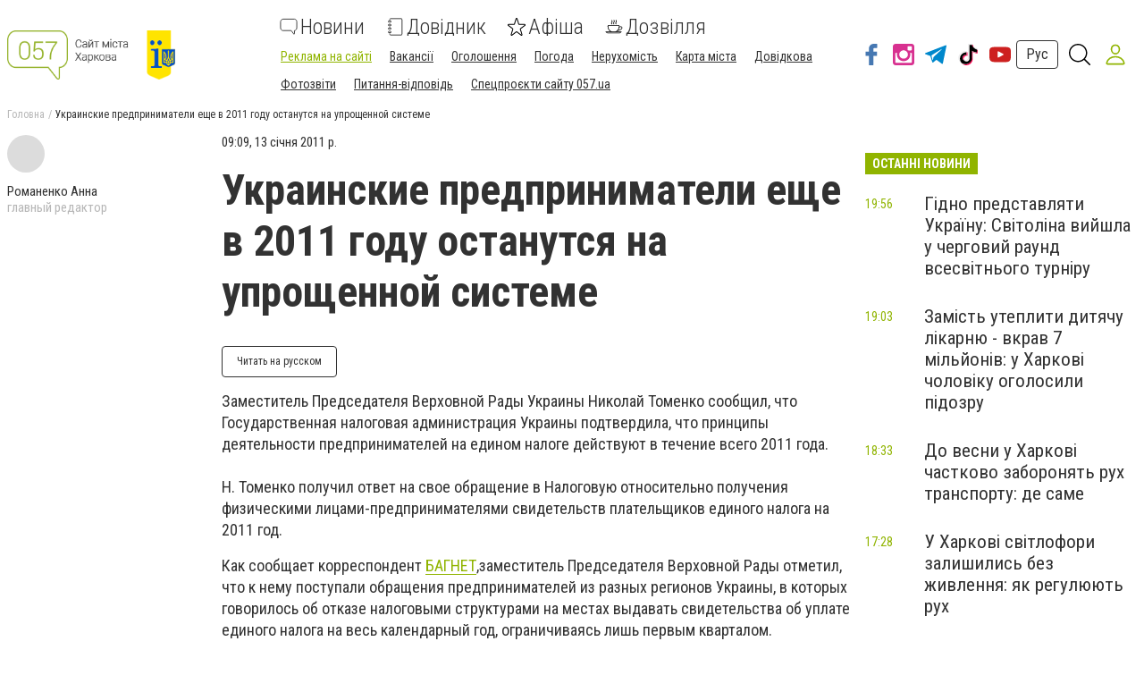

--- FILE ---
content_type: text/html; charset=utf-8
request_url: https://www.057.ua/news/36688/ukrainskie-predprinimateli-ese-v-2011-godu-ostanutsa-na-uprosennoj-sisteme
body_size: 67438
content:
<!DOCTYPE html><html lang="uk" data-site-theme="classic" style="--green-primary-h: 72; --green-primary-s: 100%; --green-primary-l:
      35.3%; --green-extra-h: 101; --green-extra-s: 37%; --green-extra-l: 44%;"><head>
  <meta charset="utf-8">
  <title>Украинские  предприниматели еще в 2011 году останутся на упрощенной системе | Новини</title>
  <base href="/">
  <meta name="viewport" content="width=device-width, initial-scale=1">
  <link rel="preconnect" href="https://fonts.gstatic.com">
  <link href="https://fonts.googleapis.com/css2?family=Roboto+Condensed:wght@300;400;700&amp;display=swap" rel="stylesheet">
<link rel="stylesheet" href="styles.6499efd25811790fb5f8.css"><meta name="theme-color" content="hsl(72 100% 35.3%)"><link rel="shortcut icon" type="image/png" href="https://s.057.ua/section/favicon/upload/pers/16/favicon.png"><meta name="yandex-verification" content="4d3917228da54828"><meta name="verify-admitad" content="2647cedcb4"><meta property="fb:pages" content="178652215483609"><meta name="google-site-verification" content="BhjkTC3EfzF88Bzp7a9lRWBiBue5Px2fzuj3e7B3WA4"><link rel="canonical" href="https://www.057.ua/news/36688/ukrainskie-predprinimateli-ese-v-2011-godu-ostanutsa-na-uprosennoj-sisteme"><link rel="amphtml" href="https://www.057.ua/amp/news/36688/ukrainskie-predprinimateli-ese-v-2011-godu-ostanutsa-na-uprosennoj-sisteme"><link rel="alternate" type="application/rss+xml" href="https://www.057.ua/rss"><link rel="alternate" href="https://www.057.ua/ru/news/36688/ukrainskie-predprinimateli-ese-v-2011-godu-ostanutsa-na-uprosennoj-sisteme" hreflang="ru"><link rel="alternate" href="https://www.057.ua/news/36688/ukrainskie-predprinimateli-ese-v-2011-godu-ostanutsa-na-uprosennoj-sisteme" hreflang="uk"><meta name="description" content="Заместитель Председателя Верховной Рады Украины Николай Томенко сообщил, что Государственная налоговая администрация Украины подтвердила, что принципы деятельности предпринимателей на едином налоге де"><meta name="keywords" content=""><meta property="fb:app_id" content="164861176886293"><meta property="og:title" content="Украинские  предприниматели еще в 2011 году останутся на упрощенной системе"><meta property="og:type" content="article"><meta property="og:description" content="Заместитель Председателя Верховной Рады Украины Николай Томенко сообщил, что Государственная налоговая администрация Украины подтвердила, что принципы деятельности предпринимателей на едином налоге действуют в течение всего 2011 года."><meta property="og:url" content="https://www.057.ua/news/36688/ukrainskie-predprinimateli-ese-v-2011-godu-ostanutsa-na-uprosennoj-sisteme"><meta property="og:site_name" content="057.ua - Сайт міста Харкова"><meta property="og:image" content="https://s.057.ua/section/newsIcon/upload/images/news/icon/000/001/434/nalogovaia1294838733_594fe18ec096f.jpg"><style ng-transition="cisServerApp"></style><style ng-transition="cisServerApp">.header[_ngcontent-sc232]{position:-webkit-sticky;position:sticky;top:0;z-index:2;background-color:#fff;box-shadow:0 4px 4px rgba(0,0,0,.1);transition:all .3s linear}.header.is-scroll-down[_ngcontent-sc232]{top:-150px;width:100%}.header__top[_ngcontent-sc232]{position:fixed;z-index:10;top:0;left:0;background-color:#fff;box-shadow:3px 0 6px rgba(50,50,50,.15);transform:translateX(-110%);transition:all .3s ease-out;height:100%}.header__top.is-open[_ngcontent-sc232]{width:240px;max-height:80%;transform:translateX(0);direction:rtl;overflow-y:auto}.header__top.is-open[_ngcontent-sc232]   .top-nav[_ngcontent-sc232]{direction:rtl}.header__main[_ngcontent-sc232]{padding:16px 0 12px}.header__main-content[_ngcontent-sc232]{display:flex;align-items:center;flex-wrap:wrap;justify-content:space-between}.header__main-content[_ngcontent-sc232]   .logo-above-header[_ngcontent-sc232]{display:block;margin:auto}@media (min-width:1024px) and (max-width:1200px){.header__main-content[_ngcontent-sc232]   app-switch-site-language[_ngcontent-sc232]{margin-left:auto}}.header__social-link[_ngcontent-sc232]{display:none}.header__not-auth-user[_ngcontent-sc232]{cursor:pointer;padding:11px}.header__not-auth-user[_ngcontent-sc232]   svg[_ngcontent-sc232]{stroke:var(--green-primary)}.header__auth-user[_ngcontent-sc232]{cursor:pointer}.header__auth-user--avatar[_ngcontent-sc232]{width:40px;height:40px;background-color:#dcdcdc}@media (min-width:1024px){.header[_ngcontent-sc232]{box-shadow:none}.header__main-content[_ngcontent-sc232]   .logo-above-header[_ngcontent-sc232]{display:var(--logo-above-header);margin:unset}.header__top[_ngcontent-sc232]{position:static;display:block;height:auto;transform:none;padding:8px 0;background-color:#f0f0f0;color:#000}.header__main[_ngcontent-sc232]{padding:20px 0}.header__main-content[_ngcontent-sc232]{flex-wrap:nowrap;justify-content:flex-start}}@media (min-width:1200px){.header__social-link[_ngcontent-sc232]{display:flex;align-items:center;margin-left:auto}.header__social-link[_ngcontent-sc232]     a{padding:12px 6px}.header__social-link[_ngcontent-sc232]     a.footer-social--oki-tv{padding:12px 0}}@media (min-width:1024px) and (max-width:1410px){.header__social-link[_ngcontent-sc232]     a{padding:6px}}.burger-btn[_ngcontent-sc232]{padding:8px}.burger-btn[_ngcontent-sc232]:hover{cursor:pointer}.top-nav[_ngcontent-sc232]{font-size:1.3rem}.top-nav__mobile-navigation[_ngcontent-sc232]{display:flex;flex-direction:row-reverse;align-items:center;padding:8px!important}.top-nav__navigation-button[_ngcontent-sc232]{flex-shrink:0;border:unset;color:#323232;background-color:unset;font-size:1.3rem;font-weight:300}.top-nav__navigation-close[_ngcontent-sc232]{align-self:flex-start;width:21px;height:21px;font-size:36px;line-height:0;padding:0;font-weight:100;color:rgba(50,50,50,.15);outline:none}.top-nav__link-span--special[_ngcontent-sc232]{margin-left:5px;padding:4px 8px;font-size:11px;background-color:#fc884e;color:#fff;border-radius:10px}.top-nav[_ngcontent-sc232]   ul[_ngcontent-sc232]{margin:0 -4px}.top-nav[_ngcontent-sc232]   ul[_ngcontent-sc232]   li[_ngcontent-sc232]{position:relative;padding:8px 8px 8px 24px;border-bottom:1px solid rgba(50,50,50,.15)}.top-nav[_ngcontent-sc232]   ul[_ngcontent-sc232]   li.active[_ngcontent-sc232]:before{content:"";position:absolute;left:12px;top:50%;transform:translateY(-50%);height:5px;width:5px;background-color:var(--green-primary);border-radius:50%;display:block}.top-nav[_ngcontent-sc232]   ul[_ngcontent-sc232]   li.active[_ngcontent-sc232]   span[_ngcontent-sc232]{color:var(--green-primary)}.top-nav[_ngcontent-sc232]     a{font-weight:400;line-height:30px;transition:all .3s ease-out}.top-nav[_ngcontent-sc232]     a:focus, .top-nav[_ngcontent-sc232]     a:hover{color:var(--green-primary)}.top-nav[_ngcontent-sc232]     a:focus{outline:none}@media (min-width:1024px){.top-nav[_ngcontent-sc232]{font-size:1rem}.top-nav[_ngcontent-sc232]   ul[_ngcontent-sc232]   li[_ngcontent-sc232]{display:inline-block;padding:0 4px;border-bottom:none}.top-nav[_ngcontent-sc232]     a{font-weight:300;line-height:unset}}.main-nav[_ngcontent-sc232]{order:1;width:100%;margin-top:16px;overflow-x:auto;margin-right:auto}.main-nav[_ngcontent-sc232]   ul[_ngcontent-sc232]{display:flex;justify-content:space-around}.main-nav[_ngcontent-sc232]   ul[_ngcontent-sc232]   li[_ngcontent-sc232]:not(:last-of-type){margin-right:24px}.main-nav[_ngcontent-sc232]   ul[_ngcontent-sc232]   li[_ngcontent-sc232]   svg[_ngcontent-sc232]{fill:#323232}.main-nav[_ngcontent-sc232]   ul[_ngcontent-sc232]   li.active[_ngcontent-sc232]   svg[_ngcontent-sc232]{fill:var(--green-primary)}.main-nav[_ngcontent-sc232]   ul[_ngcontent-sc232]   li.active[_ngcontent-sc232]   span[_ngcontent-sc232]{color:var(--green-primary)}.main-nav[_ngcontent-sc232]   ul[_ngcontent-sc232]   li.attention[_ngcontent-sc232]{position:relative}.main-nav[_ngcontent-sc232]   ul[_ngcontent-sc232]   li.attention[_ngcontent-sc232]:after{position:absolute;top:5px;right:-5px;width:5px;height:5px;border-radius:50%;background-color:#fb661c;content:""}.main-nav[_ngcontent-sc232]     a{display:flex;flex-direction:column;width:-webkit-min-content;width:-moz-min-content;width:min-content;overflow-y:hidden;align-items:center;text-align:center;font-size:16px;font-weight:300;transition:all .3s ease-out}.main-nav[_ngcontent-sc232]     a svg{display:inline-block;margin-bottom:4px;transition:all .3s ease-out}.main-nav[_ngcontent-sc232]     a span{display:block}.main-nav[_ngcontent-sc232]     a:focus, .main-nav[_ngcontent-sc232]     a:hover{color:var(--green-primary)}.main-nav[_ngcontent-sc232]     a:focus svg, .main-nav[_ngcontent-sc232]     a:hover svg{fill:var(--green-primary)}.main-nav[_ngcontent-sc232]     a:focus{outline:none}@media (min-width:530px){.main-nav[_ngcontent-sc232]     a{flex-direction:row;line-height:18px;width:auto}.main-nav[_ngcontent-sc232]     a svg{margin-bottom:0;margin-right:8px}}@media (min-width:1024px){.main-nav[_ngcontent-sc232]{order:0;width:auto;margin-top:0;overflow:visible}.main-nav[_ngcontent-sc232]   ul[_ngcontent-sc232]{align-items:center}.main-nav[_ngcontent-sc232]     a{font-size:24px;line-height:27px;text-align:left}.main-nav[_ngcontent-sc232]     a span{display:inline-block;vertical-align:middle}}.header-search-btn[_ngcontent-sc232]{margin-left:8px}@media (min-width:1350px){.header-search-btn[_ngcontent-sc232]{margin:0 16px}}.site-overlay[_ngcontent-sc232]{display:none;position:fixed;top:0;left:0;width:100%;height:100%;content:""}.site-overlay.is-open[_ngcontent-sc232]{display:block}</style><style ng-transition="cisServerApp">.pop-out__container[_ngcontent-sc213]{position:-webkit-sticky;position:sticky;bottom:0;display:flex;align-items:center;justify-content:space-between;background-color:var(--green-primary);color:#fff;font-size:16px;line-height:24px;padding:16px 28px;box-sizing:border-box;z-index:10}.pop-out__container[_ngcontent-sc213]   a[_ngcontent-sc213]{color:#fff;text-decoration:underline;white-space:nowrap}.pop-out__container[_ngcontent-sc213]   span[_ngcontent-sc213]{text-overflow:unset;overflow:unset;white-space:unset;width:calc(100% - 88px)}@media (min-width:768px){.pop-out__container[_ngcontent-sc213]{flex-direction:row;height:auto;align-items:center;-moz-column-gap:2em;column-gap:2em}}@media (min-width:1800px){.pop-out__container[_ngcontent-sc213]{padding:16px calc(50% - 892px)}}.pop-out__container.is-compact[_ngcontent-sc213]{padding-top:6px;height:40px;align-items:flex-start}.pop-out__container.is-compact[_ngcontent-sc213]   span[_ngcontent-sc213]{width:unset;max-width:1660px;text-overflow:ellipsis;overflow:hidden;white-space:nowrap}.pop-out__toggle[_ngcontent-sc213]{position:absolute;bottom:-5px;left:50%;background-color:unset;border:unset;outline:unset;color:#fff;font-size:40px;transform:translateX(-50%) rotate(90deg);padding:unset;margin-left:0!important;margin-top:0}.pop-out__accept[_ngcontent-sc213]{background-color:var(--green-primary);color:#fff;padding:.4em .8em;border-radius:5px;text-align:center;border:2px solid #fff;box-sizing:border-box}@media (min-width:768px){.pop-out__accept[_ngcontent-sc213]{margin-top:unset}}@media (min-width:768px){.pop-out__text[_ngcontent-sc213]{max-width:72%}}.privacy__container[_ngcontent-sc213]{position:fixed;min-height:calc(100% - 160px);background-color:#fff;padding:0 10px;top:160px;bottom:0;overflow-y:scroll;z-index:2}@media (min-width:992px){.privacy__container[_ngcontent-sc213]{top:320px;min-height:calc(100% - 320px)}}@media (min-width:1600px){.privacy__container[_ngcontent-sc213]{padding:0 calc(50% - 790px)}}.privacy__detail[_ngcontent-sc213]{padding:40px 32px;margin-bottom:10px;line-height:1.6;font-size:18px;box-shadow:0 4px 15px rgba(0,0,0,.5)}</style><style ng-transition="cisServerApp">.footer[_ngcontent-sc233]{font-size:12px}.footer__main[_ngcontent-sc233]{padding:0 0 16px;background-color:#3f3e3e;color:#fff}.footer__site-info[_ngcontent-sc233]{margin:16px 0;line-height:1.35}.footer__site-info[_ngcontent-sc233]   a[_ngcontent-sc233]{color:inherit;text-decoration:underline}.footer__site-info[_ngcontent-sc233]   a[_ngcontent-sc233]:hover{text-decoration:none}.footer__socials[_ngcontent-sc233]{display:flex;flex-wrap:wrap}.footer__information[_ngcontent-sc233]{padding:8px 0;background-color:#dcdcdc}.footer__info-links[_ngcontent-sc233]   a[_ngcontent-sc233]{display:inline-block;margin:4px 8px 4px 0;text-decoration:underline}@media (max-width:991px){.footer__main[_ngcontent-sc233] > .row[_ngcontent-sc233]{margin:0}.footer__col-socials[_ngcontent-sc233]{padding:0;background-color:#2f2e2e}.footer__socials[_ngcontent-sc233] > *[_ngcontent-sc233]{flex:1 0 50%;border-top:1px solid hsla(0,0%,100%,.15)}.footer__socials[_ngcontent-sc233] > [_ngcontent-sc233]:nth-of-type(odd){border-right:1px solid hsla(0,0%,100%,.15)}}@media (min-width:1024px){.footer__main[_ngcontent-sc233]{padding:16px 0}.footer__site-info[_ngcontent-sc233]{max-width:340px;margin:0}.footer__socials[_ngcontent-sc233] > [_ngcontent-sc233]:not(:last-of-type){border-right:1px solid hsla(0,0%,100%,.15)}.footer__info-links[_ngcontent-sc233]{text-align:center}.footer__info-links[_ngcontent-sc233]   a[_ngcontent-sc233]{margin:0 4px;text-decoration:underline}.footer__info-links[_ngcontent-sc233]   a[_ngcontent-sc233]:hover{text-decoration:none}}.app-install-links[_ngcontent-sc233]   a[_ngcontent-sc233]{display:inline-block}.app-install-links[_ngcontent-sc233]   a[_ngcontent-sc233]:not(:last-of-type){margin-right:16px}</style><style ng-transition="cisServerApp">.side-menu[_ngcontent-sc229]{position:fixed;z-index:10;top:0;left:0;background-color:#fff;box-shadow:3px 0 6px rgba(50,50,50,.15);transition:all .3s ease-out;height:100%;width:320px;max-height:80%;overflow-y:auto}.side-menu[_ngcontent-sc229]   .top-nav[_ngcontent-sc229]{font-size:1.3rem;padding:8px 0}.side-menu[_ngcontent-sc229]   .top-nav__mobile-navigation[_ngcontent-sc229]{display:flex;align-items:center;padding:8px!important;border-bottom:none!important}.side-menu[_ngcontent-sc229]   .top-nav__mobile-navigation[_ngcontent-sc229]   .logout-btn[_ngcontent-sc229]{margin-left:auto}.side-menu[_ngcontent-sc229]   .top-nav__mobile-navigation--auth-user[_ngcontent-sc229]{cursor:pointer;display:flex;align-items:center}.side-menu[_ngcontent-sc229]   .top-nav__mobile-navigation--auth-user[_ngcontent-sc229]   .avatar[_ngcontent-sc229]{width:40px;height:40px;background-color:#dcdcdc;margin-right:10px}.side-menu[_ngcontent-sc229]   .top-nav__navigation-button[_ngcontent-sc229]{flex-shrink:0;border:unset;color:#323232;background-color:unset;font-size:1.3rem;font-weight:300}.side-menu[_ngcontent-sc229]   .top-nav__navigation-button[_ngcontent-sc229]:first-of-type{margin-left:12px}.side-menu[_ngcontent-sc229]   .top-nav__link-span--special[_ngcontent-sc229]{margin-left:5px;padding:4px 8px;font-size:11px;background-color:#fc884e;color:#fff;border-radius:10px}.side-menu[_ngcontent-sc229]   .top-nav[_ngcontent-sc229]   ul[_ngcontent-sc229]{margin:0 -4px}.side-menu[_ngcontent-sc229]   .top-nav[_ngcontent-sc229]   ul[_ngcontent-sc229]   li[_ngcontent-sc229]{position:relative;padding:8px 8px 8px 52px;border-bottom:1px solid rgba(50,50,50,.15)}.side-menu[_ngcontent-sc229]   .top-nav[_ngcontent-sc229]   ul[_ngcontent-sc229]   li.active[_ngcontent-sc229]:before{content:"";position:absolute;left:12px;top:50%;transform:translateY(-50%);height:5px;width:5px;background-color:var(--green-primary);border-radius:50%;display:block}.side-menu[_ngcontent-sc229]   .top-nav[_ngcontent-sc229]   ul[_ngcontent-sc229]   li.active[_ngcontent-sc229]   span[_ngcontent-sc229]{color:var(--green-primary)}.side-menu[_ngcontent-sc229]   .top-nav__list--primary[_ngcontent-sc229]{padding-bottom:25px;border-bottom:1px solid var(--green-primary)}.side-menu[_ngcontent-sc229]   .top-nav__list--primary[_ngcontent-sc229]   li[_ngcontent-sc229]{padding:10px!important}.side-menu[_ngcontent-sc229]   .top-nav__list--primary[_ngcontent-sc229]   li[_ngcontent-sc229]     a{font-size:22px;font-weight:300;display:flex}.side-menu[_ngcontent-sc229]   .top-nav__list--primary[_ngcontent-sc229]   li[_ngcontent-sc229]     a svg{fill:var(--green-primary);width:24px;height:24px;margin-right:20px}.side-menu[_ngcontent-sc229]   .top-nav__list--primary[_ngcontent-sc229]   li[_ngcontent-sc229]:last-child{border-bottom:none!important}.side-menu[_ngcontent-sc229]   .top-nav__list--secondary[_ngcontent-sc229]{padding-bottom:25px}.side-menu[_ngcontent-sc229]   .top-nav__list--secondary[_ngcontent-sc229]   li[_ngcontent-sc229]:last-child{border-bottom:none!important}.side-menu[_ngcontent-sc229]   .top-nav[_ngcontent-sc229]     a{font-weight:400;line-height:30px;transition:all .3s ease-out}.side-menu[_ngcontent-sc229]   .top-nav[_ngcontent-sc229]     a:focus, .side-menu[_ngcontent-sc229]   .top-nav[_ngcontent-sc229]     a:hover{color:var(--green-primary)}.side-menu[_ngcontent-sc229]   .top-nav[_ngcontent-sc229]     a:focus{outline:none}.site-overlay[_ngcontent-sc229]{display:block;position:fixed;top:0;left:0;width:100%;height:100%;content:""}</style><style ng-transition="cisServerApp">.logo-cap[_ngcontent-sc218]{width:124px;height:55px;margin:auto;border-radius:8px;background-color:#f5f5f5}@media (min-width:1024px){.logo-cap[_ngcontent-sc218]{margin:0 40px 0 0}}.logo[_ngcontent-sc218]{height:55px;margin:auto;display:inline-block;width:275px;text-align:center}.logo[_ngcontent-sc218]   img[_ngcontent-sc218]{height:100%}@media (min-width:1024px){.logo[_ngcontent-sc218]{text-align:unset;margin:0 30px 0 0}}</style><style ng-transition="cisServerApp">.main-nav[_ngcontent-sc230]{width:100%;margin-top:16px;overflow-x:auto;margin-right:auto;flex-wrap:wrap}.main-nav[_ngcontent-sc230]   ul.navigation__list--primary[_ngcontent-sc230]{display:flex;justify-content:space-around}.main-nav[_ngcontent-sc230]   ul.navigation__list--primary[_ngcontent-sc230]   li[_ngcontent-sc230]:not(:last-of-type){margin-right:24px}.main-nav[_ngcontent-sc230]   ul.navigation__list--primary[_ngcontent-sc230]   li[_ngcontent-sc230]   app-navigation-item[_ngcontent-sc230]     a{display:flex;flex-direction:column;width:-webkit-min-content;width:-moz-min-content;width:min-content;overflow-y:hidden;align-items:center;text-align:center;font-size:24px;font-weight:300;transition:all .3s ease-out}.main-nav[_ngcontent-sc230]   ul.navigation__list--primary[_ngcontent-sc230]   li[_ngcontent-sc230]   app-navigation-item[_ngcontent-sc230]     a svg{display:inline-block;margin-bottom:4px;transition:all .3s ease-out}.main-nav[_ngcontent-sc230]   ul.navigation__list--primary[_ngcontent-sc230]   li[_ngcontent-sc230]   app-navigation-item[_ngcontent-sc230]     a span{display:block}.main-nav[_ngcontent-sc230]   ul.navigation__list--primary[_ngcontent-sc230]   li[_ngcontent-sc230]   app-navigation-item[_ngcontent-sc230]     a:focus, .main-nav[_ngcontent-sc230]   ul.navigation__list--primary[_ngcontent-sc230]   li[_ngcontent-sc230]   app-navigation-item[_ngcontent-sc230]     a:hover{color:var(--green-primary)}.main-nav[_ngcontent-sc230]   ul.navigation__list--primary[_ngcontent-sc230]   li[_ngcontent-sc230]   app-navigation-item[_ngcontent-sc230]     a:focus svg, .main-nav[_ngcontent-sc230]   ul.navigation__list--primary[_ngcontent-sc230]   li[_ngcontent-sc230]   app-navigation-item[_ngcontent-sc230]     a:hover svg{fill:var(--green-primary)}.main-nav[_ngcontent-sc230]   ul.navigation__list--primary[_ngcontent-sc230]   li[_ngcontent-sc230]   app-navigation-item[_ngcontent-sc230]     a:focus{outline:none}@media (min-width:530px){.main-nav[_ngcontent-sc230]   ul.navigation__list--primary[_ngcontent-sc230]   li[_ngcontent-sc230]   app-navigation-item[_ngcontent-sc230]     a{flex-direction:row;line-height:18px;width:auto}.main-nav[_ngcontent-sc230]   ul.navigation__list--primary[_ngcontent-sc230]   li[_ngcontent-sc230]   app-navigation-item[_ngcontent-sc230]     a svg{margin-bottom:0;margin-right:8px}}.main-nav[_ngcontent-sc230]   ul.navigation__list--primary[_ngcontent-sc230]   li[_ngcontent-sc230]   svg[_ngcontent-sc230]{fill:#323232}.main-nav[_ngcontent-sc230]   ul.navigation__list--primary[_ngcontent-sc230]   li.active[_ngcontent-sc230]   svg[_ngcontent-sc230]{fill:var(--green-primary)}.main-nav[_ngcontent-sc230]   ul.navigation__list--primary[_ngcontent-sc230]   li.active[_ngcontent-sc230]   span[_ngcontent-sc230]{color:var(--green-primary)}.main-nav[_ngcontent-sc230]   ul.navigation__list--primary[_ngcontent-sc230]   li.attention[_ngcontent-sc230]{position:relative}.main-nav[_ngcontent-sc230]   ul.navigation__list--primary[_ngcontent-sc230]   li.attention[_ngcontent-sc230]:after{position:absolute;top:5px;right:-5px;width:5px;height:5px;border-radius:50%;background-color:#fb661c;content:""}.main-nav[_ngcontent-sc230]   .burger-btn[_ngcontent-sc230]{padding:8px;margin:0 0 0 20px}.main-nav[_ngcontent-sc230]   .burger-btn[_ngcontent-sc230]:hover{cursor:pointer}@media (min-width:1024px) and (max-width:1320px){.main-nav[_ngcontent-sc230]   .burger-btn[_ngcontent-sc230]{margin:0 0 0 10px}.main-nav[_ngcontent-sc230]   ul.navigation__list--primary[_ngcontent-sc230]   app-navigation-item[_ngcontent-sc230]     a svg{margin-right:3px!important}}@media (min-width:1024px){.main-nav[_ngcontent-sc230]{width:auto;margin-top:0;overflow:visible}.main-nav[_ngcontent-sc230]   ul[_ngcontent-sc230]{align-items:center}}.main-nav[_ngcontent-sc230]   ul.navigation__list--secondary[_ngcontent-sc230]{margin:0 -4px;padding:0 5px;width:100%}.main-nav[_ngcontent-sc230]   ul.navigation__list--secondary[_ngcontent-sc230]   li[_ngcontent-sc230]{display:inline-block;position:relative;margin:15px 20px 0 0}.main-nav[_ngcontent-sc230]   ul.navigation__list--secondary[_ngcontent-sc230]   li[_ngcontent-sc230]   app-navigation-item[_ngcontent-sc230]     a{font-size:14px;text-decoration:underline;transition:.3s linear}.main-nav[_ngcontent-sc230]   ul.navigation__list--secondary[_ngcontent-sc230]   li[_ngcontent-sc230]   app-navigation-item[_ngcontent-sc230]     a:hover{color:var(--green-primary)}.main-nav[_ngcontent-sc230]   ul.navigation__list--secondary[_ngcontent-sc230]   li.active[_ngcontent-sc230]:before{content:"";position:absolute;left:12px;top:50%;transform:translateY(-50%);height:5px;width:5px;background-color:var(--green-primary);border-radius:50%;display:block}.main-nav[_ngcontent-sc230]   ul.navigation__list--secondary[_ngcontent-sc230]   li.active[_ngcontent-sc230]   span[_ngcontent-sc230]{color:var(--green-primary)}</style><style ng-transition="cisServerApp">.switch-site-language[_ngcontent-sc217]{margin-left:40px}.switch-site-language[_ngcontent-sc217]   a[_ngcontent-sc217]{padding:6px 10px;font-size:16px}@media (min-width:1024px) and (max-width:1410px){.switch-site-language[_ngcontent-sc217]{margin-left:0}}</style><style ng-transition="cisServerApp">.header-search-form-wrapper[_ngcontent-sc231]{visibility:hidden;opacity:0;position:fixed;z-index:-1;top:0;left:0;bottom:0;width:100%;padding:60px 5% 0;background-color:rgba(0,0,0,.5);pointer-events:none;overflow:auto;transition:none}.header-search-form-wrapper[_ngcontent-sc231]   form[_ngcontent-sc231]{display:flex;padding:0 16px;justify-content:center;align-items:flex-start}.header-search-form-wrapper[_ngcontent-sc231]   form[_ngcontent-sc231]   input[_ngcontent-sc231]{display:block;width:100%;height:60px;line-height:56px;margin:0 auto;padding:0 15px;background-color:transparent;border:none;border-bottom:2px solid #fff;transition:none;outline:none;font-weight:700;font-size:24px;color:#fff}.header-search-form-wrapper[_ngcontent-sc231]   form[_ngcontent-sc231]   input[_ngcontent-sc231]::-moz-placeholder{color:#fff}.header-search-form-wrapper[_ngcontent-sc231]   form[_ngcontent-sc231]   input[_ngcontent-sc231]::placeholder{color:#fff}.header-search-form-wrapper[_ngcontent-sc231]   form[_ngcontent-sc231]   button[_ngcontent-sc231]{padding:9px}.header-search-form-wrapper[_ngcontent-sc231]   form[_ngcontent-sc231]   button[_ngcontent-sc231]   svg[_ngcontent-sc231]{fill:#fff;width:26px;height:26px}.header-search-form-wrapper__close[_ngcontent-sc231]{padding:8px}.header-search-form-wrapper__close[_ngcontent-sc231]   svg[_ngcontent-sc231]{fill:#fff;width:26px;height:26px}.header-search-form-wrapper.is-open[_ngcontent-sc231]{visibility:visible;z-index:100;pointer-events:auto;opacity:1}@media (min-width:1024px){.header-search-form-wrapper[_ngcontent-sc231]{padding:120px 20% 0}}[_nghost-sc231]     .search-line{display:flex;align-items:center;padding:10px 0}[_nghost-sc231]     .search-line:after{display:block;clear:both;content:""}[_nghost-sc231]     .search-line__image{flex-basis:10%;height:40px;padding:0 10px;text-align:center}[_nghost-sc231]     .search-line__image img{max-width:100%;max-height:100%}[_nghost-sc231]     .search-line__link{flex-basis:90%;padding:0 10px;font-size:14px;font-weight:700;text-decoration:underline}[_nghost-sc231]     .search-line__title{padding:0 10px;font-size:15px}[_nghost-sc231]     .search-line__keyword{flex-basis:50%;padding:0 10px;font-weight:700}[_nghost-sc231]     .search-line__info{flex-basis:50%;padding:0 10px;color:#dcdcdc;font-size:12px;text-align:right}[_nghost-sc231]     .search-line--tip{border-top:1px solid #f0f0f0;border-bottom:1px solid #f0f0f0}</style><style ng-transition="cisServerApp">.top-breadcrumbs[_ngcontent-sc225]{display:none}@media (min-width:1024px){.top-breadcrumbs[_ngcontent-sc225]{display:flex;margin-bottom:16px;font-size:12px}.top-breadcrumbs[_ngcontent-sc225]   li[_ngcontent-sc225]:not(:last-child){color:rgba(50,50,50,.35)}.top-breadcrumbs[_ngcontent-sc225]   li[_ngcontent-sc225]:not(:last-child):after{margin:0 4px;content:"/"}.top-breadcrumbs[_ngcontent-sc225]   li[_ngcontent-sc225]   a[_ngcontent-sc225]{color:inherit}.top-breadcrumbs[_ngcontent-sc225]   li[_ngcontent-sc225]   a[_ngcontent-sc225]:focus, .top-breadcrumbs[_ngcontent-sc225]   li[_ngcontent-sc225]   a[_ngcontent-sc225]:hover{text-decoration:underline}}</style><style ng-transition="cisServerApp">[_nghost-sc204]{display:block;margin-bottom:20px}</style><style ng-transition="cisServerApp">[_nghost-sc203]{display:block;text-align:center}[_nghost-sc203]   iframe[data-banner-anchor][_ngcontent-sc203]{height:100%;width:100%;border:none}[_nghost-sc203]   [data-place-content][_ngcontent-sc203], [_nghost-sc203]   [data-place-content][_ngcontent-sc203]     .banner-data-block{width:100%;height:100%}[_nghost-sc203]   [data-place-content][_ngcontent-sc203]     .banner-data-block a.image-banner-link{display:block;width:100%;height:100%}[_nghost-sc203]   [data-place-content][_ngcontent-sc203]     .banner-data-block a.image-banner-link img{width:100%;height:100%;-o-object-fit:scale-down;object-fit:scale-down}[_nghost-sc203]   [data-place-content][_ngcontent-sc203]     .banner-data-block a.wrapper-banner-link{position:absolute;z-index:5;top:0;left:0;width:100%;height:100%}[_nghost-sc203]   [data-place-content][_ngcontent-sc203]     .banner-data-block iframe{width:100%;height:100%}</style><style ng-transition="cisServerApp">.mobile-page-loader[_ngcontent-sc202]{height:150vh;display:flex;justify-content:center}.lds-ring[_ngcontent-sc202]{display:inline-block;position:relative;width:80px;height:80px}.lds-ring[_ngcontent-sc202]   div[_ngcontent-sc202]{box-sizing:border-box;display:block;position:absolute;width:64px;height:64px;margin:8px;border-radius:50%;-webkit-animation:lds-ring 1.2s cubic-bezier(.5,0,.5,1) infinite;animation:lds-ring 1.2s cubic-bezier(.5,0,.5,1) infinite;border:8px solid transparent;border-top:8px solid var(--green-primary)}.lds-ring[_ngcontent-sc202]   div[_ngcontent-sc202]:first-child{-webkit-animation-delay:-.45s;animation-delay:-.45s}.lds-ring[_ngcontent-sc202]   div[_ngcontent-sc202]:nth-child(2){-webkit-animation-delay:-.3s;animation-delay:-.3s}.lds-ring[_ngcontent-sc202]   div[_ngcontent-sc202]:nth-child(3){-webkit-animation-delay:-.15s;animation-delay:-.15s}@-webkit-keyframes lds-ring{0%{transform:rotate(0deg)}to{transform:rotate(1turn)}}@keyframes lds-ring{0%{transform:rotate(0deg)}to{transform:rotate(1turn)}}</style><style ng-transition="cisServerApp">.footer-social[_ngcontent-sc215]{display:flex;justify-content:center;align-items:center;padding:32px 24px;color:inherit}.footer-social__icon[_ngcontent-sc215]   svg[_ngcontent-sc215]{width:36px;height:36px;transition:all .3s ease-out}.footer-social--oki-tv[_ngcontent-sc215]   .footer-social__icon[_ngcontent-sc215]   svg[_ngcontent-sc215]{width:90px}.footer-social__views[_ngcontent-sc215]{margin-bottom:8px;font-size:14px}.footer-social__btn[_ngcontent-sc215]{padding:4px 12px;border:1px solid #fff}.footer-social[_ngcontent-sc215]:hover{color:inherit}.footer-social[_ngcontent-sc215]:focus{outline:none}.footer-social--facebook[_ngcontent-sc215]   svg[_ngcontent-sc215]{fill:#4678b2}.footer-social--facebook[_ngcontent-sc215]:focus   svg[_ngcontent-sc215], .footer-social--facebook[_ngcontent-sc215]:hover   svg[_ngcontent-sc215]{fill:#385f8d}.footer-social--telegram[_ngcontent-sc215]   svg[_ngcontent-sc215]{fill:#08c}.footer-social--telegram[_ngcontent-sc215]:focus   svg[_ngcontent-sc215], .footer-social--telegram[_ngcontent-sc215]:hover   svg[_ngcontent-sc215]{fill:#069}.footer-social--instagram[_ngcontent-sc215]   svg[_ngcontent-sc215]{fill:#d83190}.footer-social--instagram[_ngcontent-sc215]:focus   svg[_ngcontent-sc215], .footer-social--instagram[_ngcontent-sc215]:hover   svg[_ngcontent-sc215]{fill:#b42275}.footer-social--twitter[_ngcontent-sc215]   svg[_ngcontent-sc215]{fill:#00aced}.footer-social--twitter[_ngcontent-sc215]:focus   svg[_ngcontent-sc215], .footer-social--twitter[_ngcontent-sc215]:hover   svg[_ngcontent-sc215]{fill:#0087ba}.footer-social--odnoklassniki[_ngcontent-sc215]   svg[_ngcontent-sc215]{fill:#f68634}.footer-social--odnoklassniki[_ngcontent-sc215]:focus   svg[_ngcontent-sc215], .footer-social--odnoklassniki[_ngcontent-sc215]:hover   svg[_ngcontent-sc215]{fill:#ed6a0a}.footer-social--viber[_ngcontent-sc215]   svg[_ngcontent-sc215]{fill:#7c529e}.footer-social--viber[_ngcontent-sc215]:focus   svg[_ngcontent-sc215], .footer-social--viber[_ngcontent-sc215]:hover   svg[_ngcontent-sc215]{fill:#62417c}.footer-social--whatsapp[_ngcontent-sc215]   svg[_ngcontent-sc215]{fill:#075e54}.footer-social--whatsapp[_ngcontent-sc215]:focus   svg[_ngcontent-sc215], .footer-social--whatsapp[_ngcontent-sc215]:hover   svg[_ngcontent-sc215]{fill:#032f2a}.footer-social--vkontakte[_ngcontent-sc215]   svg[_ngcontent-sc215]{fill:#2787f5}.footer-social--vkontakte[_ngcontent-sc215]:focus   svg[_ngcontent-sc215], .footer-social--vkontakte[_ngcontent-sc215]:hover   svg[_ngcontent-sc215]{fill:#0a6ddf}.footer-social--youtube[_ngcontent-sc215]   svg[_ngcontent-sc215]{fill:#cd201f}.footer-social--youtube[_ngcontent-sc215]:focus   svg[_ngcontent-sc215], .footer-social--youtube[_ngcontent-sc215]:hover   svg[_ngcontent-sc215]{fill:#a11918}@media (min-width:1024px){.footer-social[_ngcontent-sc215]{width:auto;padding:12px 24px;border-top:0}.footer-social__icon[_ngcontent-sc215]   svg[_ngcontent-sc215]{width:24px;height:24px}.footer-social--oki-tv[_ngcontent-sc215]{padding:12px}.footer-social--oki-tv[_ngcontent-sc215]   .footer-social__icon[_ngcontent-sc215]   svg[_ngcontent-sc215]{width:60px}.footer-social__info[_ngcontent-sc215]{margin-left:16px}}</style><style ng-transition="cisServerApp">.article-details[_ngcontent-sc183]{margin-top:40px}.article-details__head-info[_ngcontent-sc183]{display:flex;flex-wrap:wrap;align-items:center;margin-bottom:16px;font-size:15px}.article-details__date[_ngcontent-sc183]{color:#323232}.article-details__date[_ngcontent-sc183]   svg[_ngcontent-sc183]{height:1lh}.article-details__date[_ngcontent-sc183]   svg[_ngcontent-sc183]   text[_ngcontent-sc183]{display:inline-block;fill:#323232}.article-details__comments[_ngcontent-sc183]{margin-left:6px}.article-details__comments[_ngcontent-sc183]   svg[_ngcontent-sc183]{width:20px;height:20px;margin-right:4px;fill:var(--green-primary)}.article-details__comments[_ngcontent-sc183]   span[_ngcontent-sc183]{color:var(--green-primary)}.article-details__status[_ngcontent-sc183]{margin-left:6px}.article-details__status[_ngcontent-sc183]   svg[_ngcontent-sc183]{width:20px;height:20px}.article-details__status[_ngcontent-sc183]   span[_ngcontent-sc183]{margin-left:6px;vertical-align:middle}.article-details__status--reliable[_ngcontent-sc183]   svg[_ngcontent-sc183]{fill:var(--green-primary)}.article-details__status--need-check[_ngcontent-sc183]   svg[_ngcontent-sc183]{fill:#00afe1}.article-details__status--adult[_ngcontent-sc183]   svg[_ngcontent-sc183], .article-details__status--cant-check[_ngcontent-sc183]   svg[_ngcontent-sc183]{fill:#e74c3c}.article-details__status--lie[_ngcontent-sc183]   svg[_ngcontent-sc183]{fill:#fb661c}.article-details__restriction[_ngcontent-sc183]{display:block;width:21px;height:21px;line-height:21px;text-align:center;border-radius:50%;background-color:#e74c3c;font-size:12px;font-weight:700;color:#fff}.article-details__title-container[_ngcontent-sc183]{margin-bottom:32px}.article-details__title-container[_ngcontent-sc183] > *[_ngcontent-sc183]{vertical-align:middle;margin-left:6px}.article-details__title-container[_ngcontent-sc183]   h1[_ngcontent-sc183]{display:inline;font-size:32px;font-weight:700}@media (min-width:1024px){.article-details__title-container[_ngcontent-sc183] > *[_ngcontent-sc183]{margin-left:0}}.article-details__text[_ngcontent-sc183]{font-size:24px;line-height:1.35;word-break:break-word}.article-details__tags[_ngcontent-sc183]{margin-top:32px}.article-details__tags[_ngcontent-sc183]   a[_ngcontent-sc183]{display:inline-block;margin-right:12px;font-size:16px;color:#5680a6}.article-details__voting[_ngcontent-sc183]{max-width:100%;padding:0 10px}.article-details__poster-container[_ngcontent-sc183]{display:flex;flex-direction:column;align-items:center}.article-details__poster-container[_ngcontent-sc183]   img[_ngcontent-sc183]{display:block}.article-details__poster-description[_ngcontent-sc183]{font-size:14px;text-align:center}.article-details__report_error[_ngcontent-sc183]{padding-top:10px;font-size:11px;color:rgba(50,50,50,.35)}@media (min-width:1024px){.article-details__title-container[_ngcontent-sc183]   h1[_ngcontent-sc183]{font-size:48px}.article-details__text[_ngcontent-sc183]{font-size:18px}.article-details__voting[_ngcontent-sc183]{margin:0 auto;max-width:520px}}.social-media-block[_ngcontent-sc183]{margin-top:20px}.social-media-block__title[_ngcontent-sc183]{padding:0 0 10px 5px}.social-media-block__share[_ngcontent-sc183]{width:100%;padding:20px 30px;border:1px solid rgba(50,50,50,.15);border-radius:10px;display:flex;align-items:center;justify-content:space-between;flex-wrap:wrap}.social-media-block__share--title[_ngcontent-sc183]{width:100%;padding-bottom:10px}.social-media-block__share--share-buttons[_ngcontent-sc183]{display:flex;margin-right:auto;align-items:center}.social-media-block__share--share-buttons[_ngcontent-sc183]   .icon[_ngcontent-sc183]{padding-right:20px}.social-media-block__share--share-buttons[_ngcontent-sc183]   .icon[_ngcontent-sc183]   svg[_ngcontent-sc183]{fill:var(--green-primary)}.social-media-block__share--share-buttons[_ngcontent-sc183]   .buttons[_ngcontent-sc183]{border-left:1px solid rgba(50,50,50,.15)}.social-media-block__share--subscribe-buttons[_ngcontent-sc183]{display:flex;justify-content:space-between;align-items:center;flex-wrap:wrap;margin-left:auto}.social-media-block__share--subscribe-buttons[_ngcontent-sc183]   a[_ngcontent-sc183]{margin:5px auto;padding:0!important}.social-media-block__share--subscribe-buttons[_ngcontent-sc183]   a[_ngcontent-sc183]   img[_ngcontent-sc183]:not(.telegram > img)[_ngcontent-sc183]{width:144px;height:40px}.social-media-block__share--subscribe-buttons[_ngcontent-sc183]   .telegram[_ngcontent-sc183]   img[_ngcontent-sc183]{width:134px}</style><style ng-transition="cisServerApp">.card-placeholder[_ngcontent-sc123]{position:relative;max-width:100%;margin-bottom:16px}@-webkit-keyframes shine-lines{0%{background-position:-100px}40%,to{background-position:300px}}@keyframes shine-lines{0%{background-position:-100px}40%,to{background-position:300px}}.card-placeholder__item[_ngcontent-sc123]{background-color:#ccc;background-image:linear-gradient(90deg,#f0f0f0,#f4f4f4 40px,#f0f0f0 80px);background-size:400px;border-radius:8px;-webkit-animation:shine-lines 1.5s linear infinite;animation:shine-lines 1.5s linear infinite}.card-placeholder__image[_ngcontent-sc123]{height:160px}.card-placeholder__title[_ngcontent-sc123]{max-width:80%;margin-top:8px;height:32px}.card-placeholder__subtitle[_ngcontent-sc123]{max-width:40%;margin-top:8px;height:24px}</style><style ng-transition="cisServerApp">[_nghost-sc140]{display:block}[_nghost-sc140]   app-banners-place-content[_ngcontent-sc140]{margin-bottom:20px}</style><style ng-transition="cisServerApp">.news-feed[_ngcontent-sc168]{overflow:hidden}@media (min-width:1024px){.news-feed[_ngcontent-sc168]{margin:0 0 24px;position:relative}}@media (min-width:1024px){.news-feed[_ngcontent-sc168]:after{position:absolute;bottom:0;left:0;width:100%;height:60px;background-color:hsla(0,0%,100%,.5);background-image:linear-gradient(0deg,#fff,hsla(0,0%,100%,.75),hsla(0,0%,100%,.5),hsla(0,0%,100%,0));content:"";pointer-events:none}}@media (min-width:1024px) and (max-width:1199px){.news-feed[_ngcontent-sc168]{max-height:800px}}@media (min-width:1200px) and (max-width:1500px){.news-feed[_ngcontent-sc168]{max-height:1000px}}@media (min-width:1500px){.news-feed[_ngcontent-sc168]{max-height:1100px}.news-feed[_ngcontent-sc168]:after{display:none}}.article-card[_ngcontent-sc168]{position:relative;margin:0 -8px;overflow:hidden;border-bottom:1px solid rgba(50,50,50,.15)}.article-card__subinfo[_ngcontent-sc168]   svg[_ngcontent-sc168]{width:20px;height:20px;margin-left:12px;fill:#fff}.article-card__title[_ngcontent-sc168]{font-size:24px}.article-card__title--info[_ngcontent-sc168]{display:flex;align-items:center;margin-top:6px}.article-card__title--info[_ngcontent-sc168]   div[_ngcontent-sc168]:not(:first-child){margin-left:10px}.article-card__title--toaster[_ngcontent-sc168]{width:-webkit-fit-content;width:fit-content;width:-moz-fit-content;border:1px solid var(--green-primary);padding:2px 6px;color:var(--green-primary);font-size:14px;line-height:14px;text-transform:uppercase}.article-card__info[_ngcontent-sc168]{display:flex;align-items:center;flex-wrap:wrap;margin-top:8px;font-size:15px;color:rgba(50,50,50,.35)}.article-card__date[_ngcontent-sc168]{display:flex;max-width:100%;color:var(--green-primary)}.article-card__date[_ngcontent-sc168] > div[_ngcontent-sc168]{overflow:hidden;white-space:nowrap;text-overflow:ellipsis}.article-card__date[_ngcontent-sc168] > div[_ngcontent-sc168]:not(:first-child):before{content:",";display:inline}.article-card__date--past[_ngcontent-sc168]{color:rgba(50,50,50,.35)}.article-card--in-feed[_ngcontent-sc168]{padding:16px 24px}.article-card--in-feed[_ngcontent-sc168]   .card-actions[_ngcontent-sc168]{display:flex}.article-card--in-feed[_ngcontent-sc168]   .card-actions__item[_ngcontent-sc168]{line-height:0}.article-card--in-feed[_ngcontent-sc168]   .card-actions__item[_ngcontent-sc168]   svg[_ngcontent-sc168]{width:20px;height:20px;fill:var(--green-primary)}.article-card--in-feed[_ngcontent-sc168]   .card-actions__item[_ngcontent-sc168]   span[_ngcontent-sc168]{margin-left:4px;vertical-align:middle;font-size:14px;line-height:29px;color:var(--green-primary)}@media (min-width:1024px){.article-card[_ngcontent-sc168]{margin:0 0 24px;border-bottom:0}.article-card__date[_ngcontent-sc168]{flex-direction:column}.article-card__date[_ngcontent-sc168] > div[_ngcontent-sc168]:not(:first-child):before{content:"";display:none}.article-card__subinfo[_ngcontent-sc168]{display:block;position:absolute;top:16px;left:0}.article-card__title[_ngcontent-sc168]{font-size:21px}.article-card__info[_ngcontent-sc168]{font-size:14px}.article-card--in-feed[_ngcontent-sc168]{padding:0}.article-card--in-feed[_ngcontent-sc168]   .article-card__content[_ngcontent-sc168]{display:flex;align-items:flex-start}.article-card--in-feed[_ngcontent-sc168]   .article-card__title[_ngcontent-sc168]{flex-grow:1}.article-card--in-feed[_ngcontent-sc168]   .article-card__info[_ngcontent-sc168]{order:-1;flex-shrink:0;width:56px;margin-top:4px;margin-right:10px}}@media (min-width:1500px){.showAfter[_ngcontent-sc168]:after{display:initial!important}}</style><style ng-transition="cisServerApp">.card-actions[_ngcontent-sc185]{display:flex;margin-left:20px}.card-actions__item[_ngcontent-sc185]{color:inherit}.card-actions__item[_ngcontent-sc185]   svg[_ngcontent-sc185]{width:20px;height:20px;fill:var(--green-primary)}.card-actions__item[_ngcontent-sc185]   span[_ngcontent-sc185]{margin-left:4px;vertical-align:middle;color:inherit}.side-top-article[_ngcontent-sc185]{margin-bottom:32px;padding:0 16px}.side-top-article--toaster[_ngcontent-sc185]{width:-webkit-fit-content;width:fit-content;width:-moz-fit-content;border:1px solid var(--green-primary);padding:2px 6px 1px;margin-right:4px;margin-top:6px;color:var(--green-primary);font-size:14px;position:relative;top:-2px;line-height:14px;text-transform:uppercase}.side-top-article__title[_ngcontent-sc185]{vertical-align:sub;font-size:28px}.side-top-article__title[_ngcontent-sc185]:hover{text-decoration:underline}.side-top-article[_ngcontent-sc185]   .card-actions[_ngcontent-sc185]{display:inline-flex;margin-left:0}.side-top-article[_ngcontent-sc185]   .card-actions__item[_ngcontent-sc185]   svg[_ngcontent-sc185]{fill:var(--green-primary)}.side-top-article[_ngcontent-sc185]   .card-actions__item[_ngcontent-sc185]   span[_ngcontent-sc185]{color:var(--green-primary)}</style><style ng-transition="cisServerApp">.mini-special-theme[_ngcontent-sc184]{position:relative;padding-bottom:93%;margin-bottom:32px;overflow:hidden}.mini-special-theme__poster[_ngcontent-sc184]{position:absolute;top:0;left:0;width:100%;height:100%;background-position:50%;background-size:cover}.mini-special-theme__poster[_ngcontent-sc184]:before{position:absolute;top:0;left:0;width:100%;height:100%;content:"";background-color:rgba(0,0,0,.15)}.mini-special-theme__subinfo[_ngcontent-sc184]{position:absolute;top:12px;left:0}.mini-special-theme__content[_ngcontent-sc184]{position:absolute;z-index:1;top:0;left:0;width:100%;height:100%;display:flex;flex-direction:column;padding:40px 16px 24px}.mini-special-theme__title[_ngcontent-sc184]{margin:auto 0;font-size:40px;font-weight:700;color:#fff}.mini-special-theme__title[_ngcontent-sc184]   a[_ngcontent-sc184]{color:inherit}</style><style ng-transition="cisServerApp">.teaser-block[_ngcontent-sc172]{margin-bottom:48px}.teaser-block__item[_ngcontent-sc172]{display:flex;align-items:flex-start;margin-bottom:16px;line-height:21px}.teaser-block__item--premium[_ngcontent-sc172]   .teaser-block__icon[_ngcontent-sc172]{fill:#c0f}.teaser-block__item--platinum[_ngcontent-sc172]   .teaser-block__icon[_ngcontent-sc172]{fill:#00afe1}.teaser-block__item--lux[_ngcontent-sc172]   .teaser-block__icon[_ngcontent-sc172]{fill:#fb661c}.teaser-block__item--standard[_ngcontent-sc172]   .teaser-block__icon[_ngcontent-sc172]{fill:var(--green-primary)}.teaser-block__icon[_ngcontent-sc172]{flex-shrink:0;width:24px;height:24px;margin-right:8px}.teaser-block__info[_ngcontent-sc172]{overflow:hidden}.teaser-block__title[_ngcontent-sc172]{display:-webkit-box;-webkit-line-clamp:2;-webkit-box-orient:vertical;max-height:42px;overflow:hidden}.teaser-block__subtitle[_ngcontent-sc172]{min-width:100%;white-space:nowrap;overflow:hidden;text-overflow:ellipsis;font-size:13px;color:rgba(50,50,50,.35)}</style><style ng-transition="cisServerApp">.article-card[_ngcontent-sc182]{position:relative;margin:0 0 24px;border-bottom:0;overflow:hidden}.article-card__poster[_ngcontent-sc182]{display:block;background-position:50%;background-size:cover;background-color:#e6e6e6}.article-card__title[_ngcontent-sc182]{font-size:24px}.article-card__info[_ngcontent-sc182]{display:flex;align-items:center;flex-wrap:wrap;margin-top:8px;font-size:14px;color:rgba(50,50,50,.35)}.article-card__content[_ngcontent-sc182]{padding:16px 24px}.article-card--half[_ngcontent-sc182]   .article-card__poster[_ngcontent-sc182]{padding-bottom:47.6%}.card-actions[_ngcontent-sc182]{display:inline-flex;margin-left:8px}.card-actions[_ngcontent-sc182]   svg[_ngcontent-sc182]{margin-right:4px;fill:rgba(50,50,50,.35)}</style><style ng-transition="cisServerApp">.card-label[_ngcontent-sc220]{padding:4px 8px;font-weight:700;text-transform:uppercase;background-color:var(--green-primary);color:#fff}.card-label--in-feed[_ngcontent-sc220]{display:none}@media (min-width:1024px){.card-label--in-feed[_ngcontent-sc220]{display:inline-block;margin-bottom:40px}}</style><style ng-transition="cisServerApp">.switch-news-language[_ngcontent-sc186]{margin-bottom:15px}.switch-news-language--btn[_ngcontent-sc186]{margin-right:10px}</style><style ng-transition="cisServerApp">.article-video[_ngcontent-sc142]{position:relative;height:auto;margin-bottom:.9em}.article-video[_ngcontent-sc142]     embed, .article-video[_ngcontent-sc142]     iframe, .article-video[_ngcontent-sc142]     object, .article-video[_ngcontent-sc142]     video{max-width:100%;max-height:100%}.image-description[_ngcontent-sc142]{font-size:14px;color:#000}[_nghost-sc142]     p{margin-bottom:.9em}[_nghost-sc142]     .article-table-wrapper{width:100%;overflow:auto;margin-bottom:.9em}[_nghost-sc142]     blockquote{padding-left:16px;border-left:2px solid var(--green-primary);font-weight:300;font-style:italic}[_nghost-sc142]     img{max-width:100%;height:auto;margin-bottom:.9em}[_nghost-sc142]     a{color:var(--green-primary);box-shadow:inset 0 -1px var(--green-primary)}</style><style ng-transition="cisServerApp">.model-rating-block[_ngcontent-sc154]{margin-top:32px;padding:24px 0;border-bottom:1px solid rgba(50,50,50,.15);font-size:15px;position:relative}.model-rating-block__mobile-overview[_ngcontent-sc154]{display:block;margin-top:9px}.model-rating-block__auth-block[_ngcontent-sc154], .model-rating-block__overview-block[_ngcontent-sc154]{display:flex;align-items:center;height:100%}[_nghost-sc154]     .model-rating-block__auth-action{color:rgba(50,50,50,.35)}[_nghost-sc154]     .model-rating-block__auth-action span{text-decoration:underline;font-weight:700;color:var(--green-primary)}[_nghost-sc154]     .model-rating-block__auth-action-mobile{margin-top:9px}.model-rating-block__user[_ngcontent-sc154]{display:flex;align-items:center}.model-rating-block__user-avatar[_ngcontent-sc154]{flex-shrink:0;width:24px;height:24px;margin-right:16px;background-color:#dcdcdc}.model-rating-block__error-action-container[_ngcontent-sc154]{width:100%;position:absolute;bottom:-20px;left:0;text-align:center}@media (min-width:1024px){.model-rating-block[_ngcontent-sc154]{padding:24px;border-top:1px solid rgba(50,50,50,.15)}}@media (max-width:1024px){.model-rating-block[_ngcontent-sc154]{margin-top:8px}}.dot-rating__value[_ngcontent-sc154]{margin-left:16px;font-size:21px;font-weight:700;color:#dcdcdc}</style><style ng-transition="cisServerApp">.article-author[_ngcontent-sc235]{display:flex;align-items:center;font-size:15px;line-height:18px}.article-author__avatar[_ngcontent-sc235]{width:42px;height:42px;margin-right:8px;background-position:50%;background-size:cover;background-color:#dcdcdc;border-radius:50%}.article-author__position[_ngcontent-sc235]{color:rgba(50,50,50,.35)}@media (min-width:1024px){.article-author[_ngcontent-sc235]{display:block}.article-author__avatar[_ngcontent-sc235]{margin-right:0;margin-bottom:12px}}@media (max-width:1024px){.article-author[_ngcontent-sc235]{margin-top:28px}}</style><style ng-transition="cisServerApp">.comments-section__title[_ngcontent-sc158]{font-size:21px;font-weight:700}.comments-section__more-comments-btn[_ngcontent-sc158]{text-align:center}.comments-section__bottom-white-gradient[_ngcontent-sc158]{height:30%;background:linear-gradient(hsla(0,0%,100%,0),#fff);width:100%;position:absolute;bottom:0}.comments-sort[_ngcontent-sc158]{display:flex;align-items:center;margin:24px 0;font-size:16px}.comments-sort__title[_ngcontent-sc158]{font-weight:700}.comments-sort__type[_ngcontent-sc158]{margin-left:12px;padding:2px;border:1px solid transparent;border-radius:5px}.comments-sort__type--active[_ngcontent-sc158]{color:var(--green-primary);border-color:var(--green-primary)}.comments-sort__type[_ngcontent-sc158]:hover{cursor:pointer}@media (min-width:1024px){.comments-sort__type[_ngcontent-sc158]{padding:0;color:rgba(50,50,50,.35);border:0}.comments-sort__type[_ngcontent-sc158]:last-child{margin-left:0}.comments-sort__type[_ngcontent-sc158]:last-child:before{margin:0 12px;content:"|";color:rgba(50,50,50,.35)}.comments-sort__type--active[_ngcontent-sc158]{color:var(--green-primary);border-color:transparent}}</style><style ng-transition="cisServerApp">.comments-section__title[_ngcontent-sc160]{font-size:21px;font-weight:700}[_nghost-sc160]     .grecaptcha-badge{position:absolute;right:0;bottom:0;margin:0 17px 12px 0;transform:scale(.6);transform-origin:right bottom}[_nghost-sc160]     .comments-form-wrapper__link{font-weight:700;color:var(--green-primary);border-bottom:2px dashed var(--green-primary)}[_nghost-sc160]     .comments-form-wrapper__link:hover{cursor:pointer}.comments-form-wrapper__link--separator[_ngcontent-sc160]:before{margin:0 12px;content:"|";color:rgba(50,50,50,.35)}.comments-form-wrapper__login-line[_ngcontent-sc160]{margin:24px 0;font-size:16px}.comments-form-wrapper__login-line[_ngcontent-sc160]   a[_ngcontent-sc160]:first-of-type{margin-right:4px}.comments-form-wrapper__login-line[_ngcontent-sc160]   a[_ngcontent-sc160]:last-of-type{margin-left:4px}.comments-form-wrapper__anonymous-name-input[_ngcontent-sc160]{padding:8px 16px;border:1px solid rgba(50,50,50,.15);resize:none;font-size:16px;line-height:1.6;color:inherit}.comments-form-wrapper__anonymous-name-input[_ngcontent-sc160]:focus{outline:none;border-color:var(--green-primary)}.comments-form-wrapper__anonymous-name-input.ng-invalid.ng-touched[_ngcontent-sc160]{border-color:#e74c3c}.comments-form-wrapper[_ngcontent-sc160]   .clean-btn[_ngcontent-sc160]{opacity:.5;padding-left:15px}.comments-form-wrapper__prevention[_ngcontent-sc160]{display:flex;justify-content:space-between;align-items:center;padding:16px;background-color:#f0f0f0}.comments-form-wrapper__prevention[_ngcontent-sc160]   span[_ngcontent-sc160]{flex-grow:1;font-size:16px}.comments-form-wrapper__prevention[_ngcontent-sc160]   button[_ngcontent-sc160]{flex-shrink:0;padding:0}.comments-form-wrapper__prevention[_ngcontent-sc160]   button[_ngcontent-sc160]   svg[_ngcontent-sc160]{width:16px;height:16px;fill:rgba(50,50,50,.35)}.comments-form-wrapper__prevention.is-closed[_ngcontent-sc160]{display:none}.comments-form-wrapper__text-area-block[_ngcontent-sc160]{position:relative}.comments-form-wrapper__text-area-block[_ngcontent-sc160]   .emoji[_ngcontent-sc160]{position:absolute;right:12px;top:0;z-index:1}@media (min-width:320px) and (max-width:425px){.comments-form-wrapper__text-area-block[_ngcontent-sc160]   .emoji[_ngcontent-sc160]   .emoji-mart[_ngcontent-sc160]{position:relative;right:-21px}.comments-form-wrapper__text-area-block[_ngcontent-sc160]   .emoji[_ngcontent-sc160]   .emoji-mart[_ngcontent-sc160]     section.emoji-mart{width:310px!important}.comments-form-wrapper__text-area-block[_ngcontent-sc160]   .emoji[_ngcontent-sc160]   .emoji-mart[_ngcontent-sc160]     section.emoji-mart .emoji-mart-emoji{padding:2px!important}}.comments-form-wrapper__text-area-block[_ngcontent-sc160]   a[_ngcontent-sc160]{font-size:24px;padding:12px;float:right}.comments-form-wrapper__text-area-block[_ngcontent-sc160]   a[_ngcontent-sc160]:hover{cursor:pointer}.comments-form-wrapper__text-area-block[_ngcontent-sc160]   textarea[_ngcontent-sc160]:focus{outline:none;border-color:var(--green-primary)}.comments-form-wrapper__form-block[_ngcontent-sc160]   textarea[_ngcontent-sc160]{width:100%;padding:8px 52px 8px 8px;border:1px solid rgba(50,50,50,.15);resize:none;font-size:16px;line-height:1.6;color:inherit}.comments-form-wrapper__form-block[_ngcontent-sc160]   textarea.ng-invalid.ng-touched[_ngcontent-sc160]{border-color:#e74c3c}.comments-form-wrapper__submit-line[_ngcontent-sc160]{display:flex;justify-content:space-between;align-items:center;margin:24px 0 0}.comments-form-wrapper__rules-block[_ngcontent-sc160]{font-size:16px}.comments-form-wrapper__rules-block[_ngcontent-sc160]   label[_ngcontent-sc160]{display:inline}.comments-form-wrapper__rules-block[_ngcontent-sc160]   input[type=checkbox][_ngcontent-sc160]{margin-right:4px}.comments-form-wrapper__rules-block[_ngcontent-sc160]   a[_ngcontent-sc160]{margin-left:4px}.comments-form-wrapper__button-block[_ngcontent-sc160]{display:flex;justify-content:center;margin-top:24px}.comments-form-wrapper__button-block[_ngcontent-sc160]   button[_ngcontent-sc160]{width:100%;max-width:200px}.auth-action[_ngcontent-sc160]{color:rgba(50,50,50,.35);display:flex;margin:10px 0;align-items:center}.auth-action__user-avatar[_ngcontent-sc160]{flex-shrink:0;width:24px;height:24px;margin-right:16px;background-color:#dcdcdc}.auth-action__user-logout[_ngcontent-sc160]{display:flex}.disabled[_ngcontent-sc160]{pointer-events:none;background-color:#f0f0f0;color:rgba(50,50,50,.35)}.emoji-icon[_ngcontent-sc160]{text-decoration:none}.error-hint[_ngcontent-sc160]{margin-top:4px;font-size:12px;color:#e74c3c}.fl-end[_ngcontent-sc160]{justify-content:flex-end}</style><style ng-transition="cisServerApp">.dot-rating[_ngcontent-sc156]{display:flex;align-items:center}.dot-rating[_ngcontent-sc156]:hover{cursor:pointer}.dot-rating__items[_ngcontent-sc156]{display:flex;justify-content:space-between;flex:1 1 0;max-width:224px}.dot-rating__item[_ngcontent-sc156]{width:24px;height:24px;border-radius:50%;background-color:rgba(50,50,50,.15);z-index:10}.dot-rating__item.is-active[_ngcontent-sc156]{background-color:var(--green-primary)}[_nghost-sc156]     .dot-rating.is-activated .dot-rating__value{color:var(--green-primary)}</style><style ng-transition="cisServerApp">[_nghost-sc199]{--sb-margin:0.3125em;display:inherit}</style><style ng-transition="cisServerApp">[_nghost-sc198]{--sb-margin:0.3125em}</style></head>
<body>
  <app-root _nghost-sc234="" ng-version="9.1.12"><app-svg-icons _ngcontent-sc234=""><svg aria-hidden="true" xmlns="http://www.w3.org/2000/svg" style="display: none;"><symbol id="notification-bell" viewBox="-21 1 511 511.99998"><path d="m311.628906 435.773438c0 35.046874-23.644531 64.554687-55.839844 73.46875-6.488281 1.796874-13.320312 2.757812-20.375 2.757812-42.097656 0-76.226562-34.125-76.226562-76.226562l76.347656-39.234376zm0 0" fill="#e58e13"></path><path d="m307.941406 459.285156c-7.847656 24.21875-27.492187 43.132813-52.152344 49.957032-15.503906-4.289063-29.023437-13.351563-38.875-25.503907-7.941406-9.800781-.777343-24.453125 11.835938-24.453125zm0 0" fill="#f7d360"></path><path d="m432.210938 359.558594-163.761719 35.414062-229.84375-35.414062c18.035156 0 28.234375-9.433594 34.023437-25.078125 28.003906-75.523438-46.582031-295.632813 162.785156-295.632813 209.367188 0 134.769532 220.109375 162.773438 295.632813 5.800781 15.644531 15.996094 25.078125 34.023438 25.078125zm0 0" fill="#f7d360"></path><path d="m470.316406 397.667969c0 21.042969-17.0625 38.105469-38.105468 38.105469h-393.605469c-10.519531 0-20.050781-4.261719-26.945313-11.160157-6.898437-6.894531-11.160156-16.425781-11.160156-26.945312 0-21.046875 17.0625-38.109375 38.105469-38.109375h393.605469c10.519531 0 20.050781 4.265625 26.945312 11.160156 6.898438 6.898438 11.160156 16.425781 11.160156 26.949219zm0 0" fill="#e58e13"></path><path d="m398.1875 334.480469h-204.574219c-22.054687 0-39.691406-18.253907-39.007812-40.300781 2.882812-93.265626-11.992188-253.558594 79.277343-255.320313-250.535156 1.296875-90.382812 320.699219-195.269531 320.699219h393.597657c-18.027344 0-28.222657-9.433594-34.023438-25.078125zm0 0" fill="#e58e13"></path><path d="m470.316406 397.667969c0 21.042969-17.0625 38.105469-38.105468 38.105469h-283.480469c-10.523438 0-20.054688-4.261719-26.949219-11.160157-6.894531-6.894531-11.160156-16.425781-11.160156-26.945312 0-21.046875 17.0625-38.109375 38.109375-38.109375h283.480469c10.519531 0 20.050781 4.265625 26.945312 11.160156 6.898438 6.898438 11.160156 16.425781 11.160156 26.949219zm0 0" fill="#f7d360"></path><path d="m274.148438 41.765625c.082031-.960937.113281-1.933594.113281-2.917969 0-21.449218-17.394531-38.847656-38.847657-38.847656-21.460937 0-38.847656 17.398438-38.847656 38.847656 0 .984375.03125 1.957032.113282 2.917969" fill="#e58e13"></path><g fill="#e6e6e6"><path d="m424.613281 167.71875c-4.328125 0-7.835937-3.511719-7.835937-7.835938 0-36.269531-9.324219-67.222656-27.710938-92-13.726562-18.496093-27.683594-26.457031-27.820312-26.539062-3.765625-2.113281-5.121094-6.878906-3.019532-10.652344 2.101563-3.769531 6.84375-5.136718 10.621094-3.050781.667969.371094 16.535156 9.277344 32.25 30.160156 14.304688 19.007813 31.355469 52.148438 31.355469 102.082031 0 4.324219-3.511719 7.835938-7.839844 7.835938zm0 0"></path><path d="m459.09375 122.789062c-4.328125 0-7.835938-3.507812-7.835938-7.835937 0-50.023437-29.625-69.910156-30.886718-70.730469-3.613282-2.355468-4.660156-7.195312-2.328125-10.820312 2.335937-3.625 7.140625-4.695313 10.777343-2.378906 1.558594.988281 38.109376 24.929687 38.109376 83.929687 0 4.328125-3.507813 7.835937-7.835938 7.835937zm0 0"></path><path d="m46.203125 167.71875c-4.328125 0-7.835937-3.511719-7.835937-7.835938 0-49.933593 17.050781-83.074218 31.351562-102.082031 15.71875-20.882812 31.582031-29.792969 32.25-30.160156 3.789062-2.09375 8.558594-.71875 10.652344 3.070313 2.089844 3.78125.722656 8.539062-3.050782 10.636718-.308593.175782-14.171874 8.15625-27.816406 26.535156-18.390625 24.777344-27.710937 55.730469-27.710937 92-.003907 4.324219-3.511719 7.835938-7.839844 7.835938zm0 0"></path><path d="m11.722656 122.789062c-4.328125 0-7.835937-3.507812-7.835937-7.835937 0-59 36.554687-82.941406 38.109375-83.929687 3.652344-2.324219 8.496094-1.246094 10.820312 2.402343 2.316406 3.640625 1.253906 8.46875-2.375 10.796875-1.300781.851563-30.882812 20.746094-30.882812 70.730469 0 4.328125-3.507813 7.835937-7.835938 7.835937zm0 0"></path></g></symbol><symbol id="icon-facebook" viewBox="0 0 96.124 96.123"><path d="M72.089.02L59.624 0C45.62 0 36.57 9.285 36.57 23.656v10.907H24.037a1.96 1.96 0 0 0-1.96 1.961v15.803a1.96 1.96 0 0 0 1.96 1.96H36.57v39.876a1.96 1.96 0 0 0 1.96 1.96h16.352a1.96 1.96 0 0 0 1.96-1.96V54.287h14.654a1.96 1.96 0 0 0 1.96-1.96l.006-15.803a1.963 1.963 0 0 0-1.961-1.961H56.842v-9.246c0-4.444 1.059-6.7 6.848-6.7l8.397-.003a1.96 1.96 0 0 0 1.959-1.96V1.98A1.96 1.96 0 0 0 72.089.02z"></path></symbol><symbol id="icon-foursquare" viewBox="0 0 300 300"><path d="M253.428 8.709C248.11.773 237.729-.107 229.026.01c-52.447.236-104.914.1-157.385.059C68.63.162 65.624.32 62.657.9c-9.628 1.6-17.55 9.688-19.241 19.238-1.545 9.416-.655 19.025-.773 28.52-.02 77.041.059 154.084-.059 231.125.217 4.752.389 9.938 3.336 13.943 4.645 6.346 14.056 7.93 20.924 4.516 4.139-2.254 7.203-5.924 10.287-9.377 22.539-26.607 45.973-52.461 68.467-79.113 2.484-2.818 5.396-5.904 9.516-5.672 16.225-.832 32.49.545 48.736-.291 5.516-.289 11.262-1.865 15.262-5.879 5.451-5.357 7.144-13.141 8.871-20.305 9.219-44.688 17.568-89.563 26.822-134.25 2.175-11.277 5.398-24.301-1.377-34.646zm-40.471 72.382c-1.339 4.432-7.105 4.133-10.986 4.447-19.508.389-39.02-.469-58.508.094-5.959-.232-12.404 3.512-12.773 9.977-1.264 8.059-.752 20.496 9.358 22.268 19.099 2.135 38.454-.703 57.573 1.146 6.366.191 6.484 7.705 5.49 12.344-2.189 11.232-3.857 22.646-7.139 33.643-.836 3.641-4.295 5.551-7.842 5.58-16.113 1.348-32.324-.557-48.432.59-6.604.094-10.539 6.018-14.445 10.465-16.246 19.971-32.59 39.848-49.362 59.379-.659-62.832.06-125.689-.368-188.541.137-4.699-.1-9.609 1.627-14.076 2.471-5.201 8.971-5.068 13.865-5.34 38.258.041 76.535.139 114.797-.039 6.346.195 13.022-.859 14.676 4.793 2.19 7.481-4.557 33.423-7.531 43.27z" fill-rule="evenodd" clip-rule="evenodd"></path></symbol><symbol id="icon-instagram" viewBox="0 0 97.395 97.395"><path d="M12.501 0h72.393c6.875 0 12.5 5.09 12.5 12.5v72.395c0 7.41-5.625 12.5-12.5 12.5H12.501C5.624 97.395 0 92.305 0 84.895V12.5C0 5.09 5.624 0 12.501 0zm58.447 10.821a4.395 4.395 0 0 0-4.383 4.385v10.495a4.396 4.396 0 0 0 4.383 4.385h11.008a4.398 4.398 0 0 0 4.385-4.385V15.206a4.397 4.397 0 0 0-4.385-4.385H70.948zm15.439 30.367h-8.572a28.486 28.486 0 0 1 1.25 8.355c0 16.2-13.556 29.332-30.275 29.332-16.718 0-30.272-13.132-30.272-29.332 0-2.904.438-5.708 1.25-8.355h-8.945v41.141a3.884 3.884 0 0 0 3.872 3.872h67.822a3.883 3.883 0 0 0 3.872-3.872V41.188h-.002zM48.789 29.533c-10.802 0-19.56 8.485-19.56 18.953s8.758 18.953 19.56 18.953c10.803 0 19.562-8.485 19.562-18.953s-8.758-18.953-19.562-18.953z"></path></symbol><symbol id="icon-telegram" viewBox="0 0 300 300"><path d="M5.299 144.645l69.126 25.8 26.756 86.047c1.712 5.511 8.451 7.548 12.924 3.891l38.532-31.412a11.496 11.496 0 0 1 14.013-.391l69.498 50.457c4.785 3.478 11.564.856 12.764-4.926L299.823 29.22c1.31-6.316-4.896-11.585-10.91-9.259L5.218 129.402c-7.001 2.7-6.94 12.612.081 15.243zm91.57 12.066l135.098-83.207c2.428-1.491 4.926 1.792 2.841 3.726L123.313 180.87a23.112 23.112 0 0 0-7.163 13.829l-3.798 28.146c-.503 3.758-5.782 4.131-6.819.494l-14.607-51.325c-1.673-5.854.765-12.107 5.943-15.303z"></path></symbol><symbol id="icon-twitter" viewBox="0 0 449.956 449.956"><path d="M449.956 85.657c-17.702 7.614-35.408 12.369-53.102 14.279 19.985-11.991 33.503-28.931 40.546-50.819-18.281 10.847-37.787 18.268-58.532 22.267-18.274-19.414-40.73-29.125-67.383-29.125-25.502 0-47.246 8.992-65.24 26.98-17.984 17.987-26.977 39.731-26.977 65.235 0 6.851.76 13.896 2.284 21.128-37.688-1.903-73.042-11.372-106.068-28.407C82.46 110.158 54.433 87.46 31.403 59.101c-8.375 14.272-12.564 29.787-12.564 46.536 0 15.798 3.711 30.456 11.138 43.97 7.422 13.512 17.417 24.455 29.98 32.831-14.849-.572-28.743-4.475-41.684-11.708v1.142c0 22.271 6.995 41.824 20.983 58.674 13.99 16.848 31.645 27.453 52.961 31.833a95.543 95.543 0 0 1-24.269 3.138c-5.33 0-11.136-.475-17.416-1.42 5.9 18.459 16.75 33.633 32.546 45.535 15.799 11.896 33.691 18.028 53.677 18.418-33.498 26.262-71.66 39.393-114.486 39.393-8.186 0-15.607-.373-22.27-1.139 42.827 27.596 90.03 41.394 141.612 41.394 32.738 0 63.478-5.181 92.21-15.557 28.746-10.369 53.297-24.267 73.665-41.686 20.362-17.415 37.925-37.448 52.674-60.097 14.75-22.651 25.738-46.298 32.977-70.946 7.23-24.653 10.848-49.344 10.848-74.092 0-5.33-.096-9.325-.287-11.991 18.087-13.127 33.504-29.023 46.258-47.672z"></path></symbol><symbol id="icon-viber" viewBox="0 0 322 322"><path d="M275.445 135.123c.387-45.398-38.279-87.016-86.192-92.771-.953-.113-1.991-.285-3.09-.467-2.372-.393-4.825-.797-7.3-.797-9.82 0-12.445 6.898-13.136 11.012-.672 4-.031 7.359 1.902 9.988 3.252 4.422 8.974 5.207 13.57 5.836 1.347.186 2.618.359 3.682.598 43.048 9.619 57.543 24.742 64.627 67.424.173 1.043.251 2.328.334 3.691.309 5.102.953 15.717 12.365 15.717h.001c.95 0 1.971-.082 3.034-.244 10.627-1.615 10.294-11.318 10.134-15.98-.045-1.313-.088-2.555.023-3.381.03-.208.045-.417.046-.626z"></path><path d="M176.077 25.688c1.275.092 2.482.18 3.487.334 70.689 10.871 103.198 44.363 112.207 115.605.153 1.211.177 2.688.202 4.252.09 5.566.275 17.145 12.71 17.385l.386.004c3.9 0 7.002-1.176 9.221-3.498 3.871-4.049 3.601-10.064 3.383-14.898-.053-1.186-.104-2.303-.091-3.281.899-72.862-62.171-138.933-134.968-141.39-.302-.01-.59.006-.881.047a6.09 6.09 0 0 1-.862.047c-.726 0-1.619-.063-2.566-.127C177.16.09 175.862 0 174.546 0c-11.593 0-13.797 8.24-14.079 13.152-.65 11.352 10.332 12.151 15.61 12.536zM288.36 233.703a224.924 224.924 0 0 1-4.512-3.508c-7.718-6.211-15.929-11.936-23.87-17.473a1800.92 1800.92 0 0 1-4.938-3.449c-10.172-7.145-19.317-10.617-27.957-10.617-11.637 0-21.783 6.43-30.157 19.109-3.71 5.621-8.211 8.354-13.758 8.354-3.28 0-7.007-.936-11.076-2.783-32.833-14.889-56.278-37.717-69.685-67.85-6.481-14.564-4.38-24.084 7.026-31.832 6.477-4.396 18.533-12.58 17.679-28.252-.967-17.797-40.235-71.346-56.78-77.428-7.005-2.576-14.365-2.6-21.915-.06-19.02 6.394-32.669 17.623-39.475 32.471-6.577 14.347-6.28 31.193.859 48.717 20.638 50.666 49.654 94.84 86.245 131.293 35.816 35.684 79.837 64.914 130.839 86.875 4.597 1.978 9.419 3.057 12.94 3.844 1.2.27 2.236.5 2.991.707.415.113.843.174 1.272.178l.403.002h.002c23.988 0 52.791-21.92 61.637-46.91 7.75-21.882-6.4-32.698-17.77-41.388zM186.687 83.564c-4.107.104-12.654.316-15.653 9.021-1.403 4.068-1.235 7.6.5 10.498 2.546 4.252 7.424 5.555 11.861 6.27 16.091 2.582 24.355 11.48 26.008 28 .768 7.703 5.955 13.082 12.615 13.082h.001c.492 0 .995-.029 1.496-.09 8.01-.953 11.893-6.838 11.542-17.49.128-11.117-5.69-23.738-15.585-33.791-9.929-10.084-21.898-15.763-32.785-15.5z"></path></symbol><symbol id="icon-vkontakte" viewBox="0 0 24 24"><path d="M 8.710938 0.0195312 C 5.511719 0.0664062 4.015625 0.285156 2.832031 0.878906 C 2.382812 1.105469 2.054688 1.339844 1.695312 1.695312 C 1.136719 2.25 0.777344 2.882812 0.515625 3.753906 C 0.433594 4.035156 0.316406 4.542969 0.28125 4.78125 C 0.0507812 6.292969 0 7.636719 0 12.007812 C 0 16.75 0.0742188 18.253906 0.367188 19.648438 C 0.488281 20.234375 0.648438 20.707031 0.878906 21.164062 C 1.117188 21.640625 1.339844 21.949219 1.714844 22.320312 C 2.265625 22.867188 2.90625 23.230469 3.75 23.480469 C 4.726562 23.769531 5.835938 23.902344 7.820312 23.960938 C 9.457031 24.015625 15.453125 24 16.753906 23.945312 C 18.976562 23.84375 20.171875 23.621094 21.171875 23.117188 C 21.613281 22.898438 21.957031 22.648438 22.3125 22.292969 C 23.109375 21.496094 23.535156 20.492188 23.773438 18.851562 C 23.941406 17.683594 24 15.949219 24 11.992188 C 24 7.351562 23.925781 5.753906 23.652344 4.433594 C 23.511719 3.769531 23.363281 3.320312 23.121094 2.839844 C 22.886719 2.367188 22.664062 2.054688 22.292969 1.6875 C 21.742188 1.136719 21.101562 0.773438 20.25 0.519531 C 19.363281 0.257812 18.402344 0.132812 16.742188 0.0546875 C 15.621094 0.00390625 11.085938 -0.015625 8.710938 0.0195312 Z M 6.8125 7.636719 C 6.867188 9.171875 7.167969 10.523438 7.695312 11.621094 C 7.859375 11.957031 7.917969 12.054688 8.109375 12.355469 C 8.625 13.148438 9.324219 13.757812 10.070312 14.066406 C 10.160156 14.105469 10.28125 14.148438 10.34375 14.167969 C 10.402344 14.183594 10.464844 14.203125 10.476562 14.207031 C 10.496094 14.214844 10.5 13.515625 10.5 10.753906 L 10.5 7.292969 L 13.085938 7.292969 L 13.085938 11.246094 L 13.179688 11.230469 C 13.59375 11.164062 14.035156 10.984375 14.457031 10.710938 C 14.597656 10.617188 14.746094 10.507812 14.773438 10.480469 C 14.78125 10.476562 14.851562 10.414062 14.933594 10.347656 C 15.308594 10.039062 15.796875 9.472656 16.097656 9 C 16.398438 8.53125 16.695312 7.898438 16.828125 7.445312 L 16.871094 7.304688 L 18.167969 7.296875 L 19.46875 7.292969 L 19.453125 7.371094 C 19.4375 7.496094 19.335938 7.890625 19.277344 8.085938 C 18.867188 9.414062 17.992188 10.699219 16.832031 11.664062 C 16.597656 11.859375 16.265625 12.101562 16.066406 12.21875 L 15.96875 12.277344 L 16.121094 12.355469 C 16.871094 12.730469 17.679688 13.363281 18.285156 14.042969 C 18.621094 14.417969 18.699219 14.511719 18.960938 14.898438 C 19.289062 15.371094 19.578125 15.921875 19.804688 16.5 C 19.890625 16.726562 20.03125 17.140625 20.054688 17.246094 L 20.066406 17.304688 L 17.214844 17.304688 L 17.164062 17.152344 C 16.957031 16.523438 16.53125 15.789062 16.09375 15.300781 C 15.472656 14.609375 14.726562 14.128906 13.882812 13.882812 C 13.6875 13.828125 13.46875 13.78125 13.167969 13.734375 L 13.085938 13.726562 L 13.085938 17.3125 L 12.632812 17.296875 C 11.578125 17.269531 10.847656 17.164062 9.984375 16.921875 C 9.308594 16.734375 8.445312 16.335938 7.898438 15.960938 C 7.652344 15.792969 7.328125 15.550781 7.191406 15.429688 C 7.019531 15.285156 6.589844 14.859375 6.464844 14.710938 C 6.398438 14.636719 6.339844 14.578125 6.332031 14.582031 C 6.324219 14.585938 6.320312 14.582031 6.324219 14.574219 C 6.328125 14.566406 6.308594 14.53125 6.28125 14.492188 C 6.1875 14.386719 5.976562 14.105469 5.847656 13.914062 C 4.777344 12.347656 4.140625 10.128906 4.058594 7.671875 L 4.042969 7.292969 L 6.800781 7.292969 Z M 6.8125 7.636719 "></path></symbol><symbol id="icon-youtube" viewBox="0 0 310 310"><path d="M297.917 64.645c-11.19-13.302-31.85-18.728-71.306-18.728H83.386c-40.359 0-61.369 5.776-72.517 19.938C0 79.663 0 100.008 0 128.166v53.669c0 54.551 12.896 82.248 83.386 82.248h143.226c34.216 0 53.176-4.788 65.442-16.527C304.633 235.518 310 215.863 310 181.835v-53.669c0-29.695-.841-50.16-12.083-63.521zm-98.896 97.765l-65.038 33.991a9.997 9.997 0 0 1-14.632-8.863v-67.764a10 10 0 0 1 14.609-8.874l65.038 33.772a10 10 0 0 1 .023 17.738z"></path></symbol><symbol id="icon-reddit" viewBox="0 -16 512 512"><path d="M158.578 399.61C186.332 412.757 220.93 420 256 420s69.668-7.242 97.422-20.39l-12.844-27.114C316.754 383.786 286.718 390 256 390s-60.754-6.215-84.578-17.504zm0 0"></path><path d="M31.96 293.086A123.867 123.867 0 0 0 30 315c0 45.02 24.266 87.031 68.328 118.3C140.766 463.415 196.762 480 256 480s115.234-16.586 157.672-46.7C457.734 402.032 482 360.02 482 315c0-7.398-.668-14.71-1.96-21.914C499.397 282.922 512 262.766 512 240c0-33.086-26.914-60-60-60-15.082 0-29.293 5.59-40.176 15.422-39.355-27.317-90.023-43.176-144.023-45.195L296.465 39.05l65.578 22.691C362.973 94.023 389.5 120 422 120c33.086 0 60-26.914 60-60S455.086 0 422 0c-23.11 0-43.191 13.14-53.215 32.332L275.535.066l-38.812 150.536c-51.188 3.144-99.016 18.765-136.547 44.82C89.293 185.59 75.082 180 60 180c-33.086 0-60 26.914-60 60 0 22.766 12.602 42.922 31.96 53.086zM422 30c16.543 0 30 13.457 30 30s-13.457 30-30 30-30-13.457-30-30 13.457-30 30-30zm60 210c0 9.367-4.273 17.836-11.168 23.379-7.816-17.469-19.625-33.856-35.105-48.582A29.91 29.91 0 0 1 452 210c16.543 0 30 13.457 30 30zm-226-60c53.07 0 102.902 14.621 140.313 41.168C432.222 246.648 452 279.973 452 315s-19.777 68.352-55.688 93.832C358.903 435.379 309.07 450 256 450s-102.902-14.621-140.313-41.168C79.778 383.352 60 350.027 60 315s19.777-68.352 55.688-93.832C153.097 194.621 202.93 180 256 180zM60 210c5.887 0 11.5 1.71 16.273 4.797-15.48 14.726-27.289 31.113-35.105 48.582C34.273 257.836 30 249.367 30 240c0-16.543 13.457-30 30-30zm0 0"></path><path d="M165 330c24.813 0 45-20.188 45-45s-20.188-45-45-45-45 20.188-45 45 20.188 45 45 45zm0-60c8.27 0 15 6.73 15 15s-6.73 15-15 15-15-6.73-15-15 6.73-15 15-15zm0 0M347 330c24.813 0 45-20.188 45-45s-20.188-45-45-45-45 20.188-45 45 20.188 45 45 45zm0-60c8.27 0 15 6.73 15 15s-6.73 15-15 15-15-6.73-15-15 6.73-15 15-15zm0 0"></path></symbol><symbol id="icon-whatsapp" viewBox="0 0 308 308"><path d="M227.904 176.981c-.6-.288-23.054-11.345-27.044-12.781-1.629-.585-3.374-1.156-5.23-1.156-3.032 0-5.579 1.511-7.563 4.479-2.243 3.334-9.033 11.271-11.131 13.642-.274.313-.648.687-.872.687-.201 0-3.676-1.431-4.728-1.888-24.087-10.463-42.37-35.624-44.877-39.867-.358-.61-.373-.887-.376-.887.088-.323.898-1.135 1.316-1.554 1.223-1.21 2.548-2.805 3.83-4.348a140.77 140.77 0 0 1 1.812-2.153c1.86-2.164 2.688-3.844 3.648-5.79l.503-1.011c2.344-4.657.342-8.587-.305-9.856-.531-1.062-10.012-23.944-11.02-26.348-2.424-5.801-5.627-8.502-10.078-8.502-.413 0 0 0-1.732.073-2.109.089-13.594 1.601-18.672 4.802C90 87.918 80.89 98.74 80.89 117.772c0 17.129 10.87 33.302 15.537 39.453.116.155.329.47.638.922 17.873 26.102 40.154 45.446 62.741 54.469 21.745 8.686 32.042 9.69 37.896 9.69h.001c2.46 0 4.429-.193 6.166-.364l1.102-.105c7.512-.666 24.02-9.22 27.775-19.655 2.958-8.219 3.738-17.199 1.77-20.458-1.348-2.216-3.671-3.331-6.612-4.743z"></path><path d="M156.734 0C73.318 0 5.454 67.354 5.454 150.143c0 26.777 7.166 52.988 20.741 75.928L.212 302.716a3.998 3.998 0 0 0 4.999 5.096l79.92-25.396c21.87 11.685 46.588 17.853 71.604 17.853C240.143 300.27 308 232.923 308 150.143 308 67.354 240.143 0 156.734 0zm0 268.994c-23.539 0-46.338-6.797-65.936-19.657a3.996 3.996 0 0 0-3.406-.467l-40.035 12.726 12.924-38.129a4.002 4.002 0 0 0-.561-3.647c-14.924-20.392-22.813-44.485-22.813-69.677 0-65.543 53.754-118.867 119.826-118.867 66.064 0 119.812 53.324 119.812 118.867.001 65.535-53.746 118.851-119.811 118.851z"></path></symbol><symbol id="icon-odnoklassniki" viewBox="0 0 95.481 95.481"><path d="M43.041 67.254c-7.402-.772-14.076-2.595-19.79-7.064-.709-.556-1.441-1.092-2.088-1.713-2.501-2.402-2.753-5.153-.774-7.988 1.693-2.426 4.535-3.075 7.489-1.682.572.27 1.117.607 1.639.969 10.649 7.317 25.278 7.519 35.967.329 1.059-.812 2.191-1.474 3.503-1.812 2.551-.655 4.93.282 6.299 2.514 1.564 2.549 1.544 5.037-.383 7.016-2.956 3.034-6.511 5.229-10.461 6.761-3.735 1.448-7.826 2.177-11.875 2.661.611.665.899.992 1.281 1.376 5.498 5.524 11.02 11.025 16.5 16.566 1.867 1.888 2.257 4.229 1.229 6.425-1.124 2.4-3.64 3.979-6.107 3.81-1.563-.108-2.782-.886-3.865-1.977-4.149-4.175-8.376-8.273-12.441-12.527-1.183-1.237-1.752-1.003-2.796.071-4.174 4.297-8.416 8.528-12.683 12.735-1.916 1.889-4.196 2.229-6.418 1.15-2.362-1.145-3.865-3.556-3.749-5.979.08-1.639.886-2.891 2.011-4.014 5.441-5.433 10.867-10.88 16.295-16.322.359-.362.694-.746 1.217-1.305z"></path><path d="M47.55 48.329c-13.205-.045-24.033-10.992-23.956-24.218C23.67 10.739 34.505-.037 47.84 0c13.362.036 24.087 10.967 24.02 24.478-.068 13.199-10.971 23.897-24.31 23.851zm12.001-24.186c-.023-6.567-5.253-11.795-11.807-11.801-6.609-.007-11.886 5.316-11.835 11.943.049 6.542 5.324 11.733 11.896 11.709 6.552-.023 11.768-5.285 11.746-11.851z"></path></symbol><symbol id="icon-oki-tv" viewBox="0 0 54.8 24"><style type="text/css">.st0{fill-rule:evenodd;clip-rule:evenodd;fill:#F5BA8C;}.st1{fill:#F5BA8C;}</style><g><g><path d="M11.8,21.6c-0.3,0-0.6,0-0.9-0.1c-1.1-0.2-2.1-0.6-2.9-1.3c-0.8-0.7-1.5-1.6-1.8-2.6C5.9,17,5.5,16,5,14.6c-1.1-3-2.2-6.7-2.3-6.9c-0.2-0.6,0-1.4,0.8-1.7C3.7,6,3.8,6,4,6c0.8,0,1.1,0.7,1.3,1l0,0c0,0,0,0.1,0,0.1c0.1,0.2,1,2.7,1.4,3.9l0.4-7c0-0.5,0.4-1.4,1.4-1.4h0c0.5,0,1.4,0.2,1.4,1.5v0L9.5,9.3c0.8-2.4,1.8-5.8,1.9-6.1C11.6,2.6,12,2,12.8,2c0.2,0,0.4,0,0.6,0.1C13.8,2.3,14.3,3,14,3.9c-0.1,0.2-1.1,3.8-1.5,5.1l0,0c0,0,0,0,0,0l0,0h0l0,0l0,0c0,0,0,0,0.1,0c0,0,0.1,0,0.2,0h0c0.1,0,0.2,0,0.2,0h0h0h0h0c1.1,0,2.1,0.4,3,0.9c0,0,0,0,0,0c0.7,0,1.5-0.1,2.4-0.2c0,0,0,0,0.1,0c0.3,0,0.6,0.3,0.6,0.6v4.3c0,0.1,0.1,0.2,0.1,0.2c0.1,0.1,0.1,0.1,0.2,0.1c0.1,0,0.2,0,0.2-0.1l2.8-3.6c0.1-0.1,0.3-0.2,0.5-0.2h0.3c0.2,0,0.4,0.1,0.5,0.3c0.1,0.2,0.1,0.4-0.1,0.6l-1.3,1.7c-0.1,0.1-0.1,0.2,0,0.3l2.6,6.8c0.1,0.2,0,0.4-0.1,0.6c-0.1,0.2-0.3,0.3-0.5,0.3h-2.7c-0.3,0-0.5-0.2-0.6-0.4l-1.3-3.4c0-0.1-0.2-0.2-0.3-0.2c-0.1,0-0.2,0-0.3,0.1l0,0c0,0.1-0.1,0.1-0.1,0.2V21c0,0.3-0.2,0.6-0.5,0.6v0L11.8,21.6L11.8,21.6z M13.1,11.6c-1.3,0-2.5,0.8-3,2c-0.8,1.7-0.1,3.6,1.5,4.3c0.4,0.2,0.8,0.3,1.2,0.3c0.9,0,1.9-0.4,2.5-1.2c0.2-0.2,0.4-0.5,0.5-0.8c0.2-0.4,0.3-0.9,0.3-1.4v0v-0.1c0,0,0-0.1,0-0.1v0v0c0-0.8-0.3-1.5-0.8-2l0,0l0,0c0,0,0,0,0,0l0,0c-0.3-0.3-0.6-0.5-1-0.7C14,11.7,13.5,11.6,13.1,11.6z M31.3,17.4c-0.3,0-0.6-0.3-0.6-0.6v-1.9c0-0.3,0.3-0.6,0.6-0.6h4c0.3,0,0.6,0.3,0.6,0.6v1.9c0,0.3-0.3,0.6-0.6,0.6H31.3z M26.4,21.6c-0.3,0-0.6-0.3-0.6-0.6v-9.4c0-0.3,0.3-0.6,0.6-0.6c0.9,0,1.7-0.1,2.6-0.2c0,0,0.1,0,0.1,0c0.3,0,0.6,0.3,0.6,0.6V21c0,0.3-0.3,0.6-0.6,0.6L26.4,21.6L26.4,21.6L26.4,21.6z M27.8,10C26.3,10,26,9.2,26,8.5C26,7.8,26.3,7,27.8,7s1.8,0.8,1.8,1.5C29.5,9.2,29.2,10,27.8,10z" class="st0"></path></g><g><path d="M40.7,21.6h-2.8c0,0-0.8,0.1-0.8-1.1s0-10.4,0-10.4h-2.3c0,0-0.5,0-0.5-0.6s0.1-0.9,0.7-0.9s16.4,0,16.4,0s0.7,0,0.6,0.6c-0.2,0.6-4,12.1-4,12.1s-0.1,0.3-0.6,0.3s-1.4,0-1.4,0s-0.8,0-1.1-0.9c-0.3-0.9-2.3-7.5-2.3-7.5s-0.1-0.7,0.3-0.7c0.5,0,2.8,0,2.8,0s0.5,0,0.5,0.4c0.1,0.4,1.2,4.2,1.2,4.2l2.3-6.7c0,0,0.1-0.4-0.3-0.4c-0.4,0-7.3,0-7.3,0s-0.7-0.1-0.7,0.7c0,0.8,0,10.2,0,10.2S41.4,21.6,40.7,21.6z" class="st1"></path></g></g></symbol><symbol id="icon-tiktok" viewBox="0 0 512 512"><defs><style type="text/css">.cls-1{fill: #00f2ea;}.cls-2{fill: #fff;}.cls-3 {fill: #ff004f;}</style></defs><g id="tiktok-dark" transform="translate(0, 0)"><path d="M734.75,204.8v-19.51c-7.24-.96-14.53-1.45-21.83-1.48-89.29,0-161.96,68-161.96,151.59,0,51.26,27.38,96.66,69.14,124.1-27.96-27.99-43.52-64.88-43.49-103.2,0-82.39,70.59-149.58,158.14-151.49" class="cls-1"></path><path d="M739.04,420.11c37.76,0,68.54-29.84,69.94-67.04l.13-332.03h61.04c-1.31-6.93-1.97-13.97-1.98-21.02h-83.36l-.14,332.04c-1.39,37.18-32.2,67.02-69.94,67.02-11.32,0-22.48-2.75-32.5-8.01,13.18,18.24,34.31,29.04,56.82,29.04M984.16,133.74v-18.46c-22.41.02-44.35-6.46-63.14-18.65,16.5,18.86,38.65,31.88,63.16,37.11" class="cls-1"></path><path d="M918.54,101.34c-18.33-20.71-28.45-47.41-28.46-75.06h-22.28c5.89,30.93,24.24,58.07,50.74,75.06M712.76,263.43c-38.6.05-69.87,30.99-69.91,69.18.08,25.81,14.53,49.42,37.47,61.24-8.59-11.7-13.22-25.83-13.23-40.34.04-38.2,31.31-69.16,69.91-69.2,7.22,0,14.11,1.18,20.64,3.2v-84.02c-6.84-.96-13.73-1.46-20.64-1.5-1.21,0-2.4.08-3.6.09v64.54c-6.68-2.1-13.64-3.18-20.64-3.2" class="cls-3"></path><path d="M973.06,144.42v64.12c-41.47.06-81.92-12.84-115.69-36.9v167.6c0,83.72-68.66,151.82-153.04,151.82-32.62,0-62.87-10.21-87.72-27.53,29,30.96,69.53,48.51,111.95,48.47,84.4,0,153.06-68.11,153.06-151.81v-167.61c33.78,24.06,74.23,36.95,115.69,36.89v-82.48c-8.15,0-16.28-.86-24.25-2.56" class="cls-3"></path><path d="M865.75,333.73v-167.88c34.76,24.16,76.1,37.07,118.43,36.97v-64.19c-24.89-5.15-47.48-18.12-64.48-37.02-27.2-17.16-45.97-44.37-51.93-75.33h-62.32l-.13,331.02c-1.44,37.07-32.88,66.82-71.41,66.82-23.03-.03-44.61-10.79-58.02-28.93-23.55-11.99-38.32-35.65-38.33-61.46.04-38.33,32.03-69.38,71.55-69.43,7.35,0,14.41,1.18,21.11,3.22v-64.76c-84.69,1.93-152.98,69.31-152.98,151.94,0,39.97,16,76.35,42.07,103.51,26.47,18.02,57.77,27.62,89.79,27.56,86.38,0,156.67-68.2,156.67-152.02" class="cls-2"></path></g><g id="tiktok-light" transform="translate(0, 0)"><path d="M222.75,204.8v-19.51c-7.24-.96-14.53-1.45-21.83-1.48-89.29,0-161.96,68-161.96,151.59,0,51.26,27.38,96.66,69.14,124.1-27.96-27.99-43.52-64.88-43.49-103.2,0-82.39,70.59-149.58,158.14-151.49" class="cls-1"></path><path d="M227.04,420.11c37.76,0,68.54-29.84,69.94-67.04l.13-332.03h61.04c-1.31-6.93-1.97-13.97-1.98-21.02h-83.36l-.14,332.04c-1.39,37.18-32.2,67.02-69.94,67.02-11.32,0-22.48-2.75-32.5-8.01,13.18,18.24,34.31,29.04,56.82,29.04M472.16,133.74v-18.46c-22.41.02-44.35-6.46-63.14-18.65,16.5,18.86,38.65,31.88,63.16,37.11" class="cls-1"></path><path d="M406.54,101.34c-18.33-20.71-28.45-47.41-28.46-75.06h-22.28c5.89,30.93,24.24,58.07,50.74,75.06M200.76,263.43c-38.6.05-69.87,30.99-69.91,69.18.08,25.81,14.53,49.42,37.47,61.24-8.59-11.7-13.22-25.83-13.23-40.34.04-38.2,31.31-69.16,69.91-69.2,7.22,0,14.11,1.18,20.64,3.2v-84.02c-6.84-.96-13.73-1.46-20.64-1.5-1.21,0-2.4.08-3.6.09v64.54c-6.68-2.1-13.64-3.18-20.64-3.2" class="cls-3"></path><path d="M461.06,144.42v64.12c-41.47.06-81.92-12.84-115.69-36.9v167.6c0,83.72-68.66,151.82-153.04,151.82-32.62,0-62.87-10.21-87.72-27.53,29,30.96,69.53,48.51,111.95,48.47,84.4,0,153.06-68.11,153.06-151.81v-167.61c33.78,24.06,74.23,36.95,115.69,36.89v-82.48c-8.15,0-16.28-.86-24.25-2.56" class="cls-3"></path><path d="M353.75,333.73v-167.88c34.76,24.16,76.1,37.07,118.43,36.97v-64.19c-24.89-5.15-47.48-18.12-64.48-37.02-27.2-17.16-45.97-44.37-51.93-75.33h-62.32l-.13,331.02c-1.44,37.07-32.88,66.82-71.41,66.82-23.03-.03-44.61-10.79-58.02-28.93-23.55-11.99-38.32-35.65-38.33-61.46.04-38.33,32.03-69.38,71.55-69.43,7.35,0,14.41,1.18,21.11,3.22v-64.76c-84.69,1.93-152.98,69.31-152.98,151.94,0,39.97,16,76.35,42.07,103.51,26.47,18.02,57.77,27.62,89.79,27.56,86.38,0,156.67-68.2,156.67-152.02"></path></g></symbol></svg><svg aria-hidden="true" xmlns="http://www.w3.org/2000/svg" style="display: none;"><symbol id="icon-more-vertical-dots" fill="#32323259" viewBox="0 0 512 512"><circle cx="256" cy="256" r="26"></circle><circle cx="256" cy="346" r="26"></circle><circle cx="256" cy="166" r="26"></circle><path d="M448 256c0-106-86-192-192-192S64 150 64 256s86 192 192 192 192-86 192-192z" fill="none" stroke="#32323259" stroke-miterlimit="10" stroke-width="32"></path></symbol><symbol id="icon-chevron-left" viewBox="0 0 18 33"><path d="M1.4 16.6952L0.774509 17.2606L15.7745 32.6882L18 30.6765L4.40625 16.6952L18 2.71385L15.7745 0.702087L0.774508 16.1297L1.4 16.6952Z"></path></symbol><symbol id="icon-chevron-right" viewBox="0 0 18 33"><path d="M16.6 16.6952L17.2255 17.2606L2.22549 32.6882L0 30.6765L13.5938 16.6952L0 2.71385L2.22549 0.702087L17.2255 16.1297L16.6 16.6952Z"></path></symbol><symbol id="icon-comment" viewBox="0 0 511.096 511.096"><path d="M74.414 480.548H38.2l25.607-25.607c13.807-13.807 22.429-31.765 24.747-51.246C29.427 364.893 0 308.681 0 249.751 0 141.032 99.923 30.548 256.414 30.548c165.785 0 254.682 101.666 254.682 209.678 0 108.724-89.836 210.322-254.682 210.322-28.877 0-59.01-3.855-85.913-10.928-25.467 26.121-59.973 40.928-96.087 40.928z"></path></symbol><symbol id="icon-photo" viewBox="0 0 23 21"><path d="M22.102 4.05c-.6-.612-1.322-.918-2.168-.918H17.25l-.61-1.664c-.152-.4-.43-.744-.833-1.034C15.403.144 14.99 0 14.567 0H8.433c-.423 0-.836.145-1.24.434-.403.29-.68.635-.832 1.034L5.75 3.132H3.067c-.847 0-1.57.306-2.169.918A3.05 3.05 0 000 6.264v10.963c0 .865.3 1.603.898 2.214.6.612 1.322.918 2.169.918h16.866c.847 0 1.57-.306 2.169-.918A3.05 3.05 0 0023 17.227V6.264c0-.864-.3-1.602-.898-2.214zm-6.81 11.568c-1.05 1.073-2.314 1.61-3.792 1.61-1.477 0-2.741-.537-3.791-1.61-1.05-1.072-1.576-2.363-1.576-3.872 0-1.51.526-2.8 1.576-3.872 1.05-1.073 2.314-1.61 3.791-1.61 1.478 0 2.741.537 3.791 1.61 1.05 1.072 1.576 2.363 1.576 3.872s-.525 2.8-1.576 3.872z"></path><path d="M11.5 8.222c-.95 0-1.763.344-2.438 1.034a3.43 3.43 0 00-1.012 2.49c0 .97.337 1.8 1.012 2.49.675.689 1.488 1.033 2.438 1.033.95 0 1.763-.344 2.438-1.034a3.43 3.43 0 001.012-2.49c0-.97-.337-1.8-1.012-2.49-.675-.689-1.488-1.033-2.438-1.033z"></path></symbol><symbol id="icon-search" viewBox="0 0 451 451"><path d="M447.05 428l-109.6-109.6c29.4-33.8 47.2-77.9 47.2-126.1C384.65 86.2 298.35 0 192.35 0 86.25 0 .05 86.3.05 192.3s86.3 192.3 192.3 192.3c48.2 0 92.3-17.8 126.1-47.2L428.05 447c2.6 2.6 6.1 4 9.5 4s6.9-1.3 9.5-4c5.2-5.2 5.2-13.8 0-19zM26.95 192.3c0-91.2 74.2-165.3 165.3-165.3 91.2 0 165.3 74.2 165.3 165.3s-74.1 165.4-165.3 165.4c-91.1 0-165.3-74.2-165.3-165.4z"></path></symbol><symbol id="icon-share" viewBox="0 0 424.96 424.96"><path d="M340.48 300.587c-16.213 0-30.827 6.293-41.92 16.427l-152-88.64c1.173-4.8 1.92-9.813 1.92-14.933s-.747-10.133-1.92-14.933l150.4-87.787c11.413 10.667 26.667 17.28 43.52 17.28 35.307 0 64-28.693 64-64s-28.693-64-64-64-64 28.693-64 64c0 5.12.747 10.133 1.92 14.933L128 166.72c-11.413-10.667-26.667-17.28-43.52-17.28-35.307 0-64 28.693-64 64s28.693 64 64 64c16.853 0 32.107-6.613 43.52-17.28l152 88.64c-1.067 4.48-1.707 9.173-1.707 13.973 0 34.347 27.84 62.187 62.187 62.187s62.187-27.84 62.187-62.187-27.84-62.186-62.187-62.186z"></path></symbol><symbol id="icon-video" viewBox="0 0 34 20"><path d="M32.584 1.262a2.255 2.255 0 00-2.502.51l-4.372 4.48V3.52c0-1.943-1.539-3.52-3.437-3.52H3.437C1.54 0 0 1.577 0 3.521v12.958C0 18.423 1.539 20 3.437 20h18.836c1.898 0 3.437-1.577 3.437-3.521v-2.73l4.372 4.48c.44.449 1.026.688 1.624.688.295 0 .594-.059.878-.18A2.352 2.352 0 0034 16.567V3.434c0-.95-.56-1.808-1.416-2.172zm-16.43 9.65L11.47 14.6a1.104 1.104 0 01-1.18.12 1.153 1.153 0 01-.627-1.032V6.313c0-.439.243-.838.627-1.032a1.1 1.1 0 011.18.12l4.685 3.687c.277.217.439.555.439.912s-.162.694-.439.912z"></path></symbol><symbol id="icon-diamond" viewBox="0 0 24 24"><g><path d="M12 22.935a.503.503 0 01-.383-.178L.117 9.137a.497.497 0 01-.056-.56l4.032-7.32a.501.501 0 01.438-.26h14.938c.183 0 .351.1.438.26l4.031 7.32c.1.18.077.403-.056.56l-11.5 13.62a.5.5 0 01-.382.178zM1.104 8.756L12 21.662 22.896 8.756l-3.723-6.762H4.827L1.104 8.756z"></path><path d="M23.25 9.473H.75a.5.5 0 110-.997h22.5a.5.5 0 110 .997z"></path><path d="M17.062 9.193a.498.498 0 01-.409-.212l-4.65-6.615-4.593 6.58a.5.5 0 01-.82-.57l5-7.165a.499.499 0 01.819-.001l5.062 7.198a.497.497 0 01-.409.785z"></path><path d="M12 22.935a.5.5 0 01-.471-.331L4.06 1.664a.5.5 0 01.942-.336L12 20.948l6.998-19.62a.5.5 0 01.942.335l-7.469 20.94a.5.5 0 01-.471.332z"></path></g></symbol><symbol id="icon-crown" viewBox="0 0 24 20"><path d="M23.6649 4.17555C23.5226 4.12421 23.3647 4.13904 23.2345 4.21618H23.2396L16.8705 7.92807L12.4284 1.06209C12.2765 0.826863 11.9626 0.759293 11.7273 0.911293C11.6669 0.950275 11.6155 1.00174 11.5765 1.06209L7.13441 7.92807L0.765367 4.21618C0.524373 4.0735 0.213337 4.15324 0.0707186 4.39423C-0.00635897 4.52449 -0.0212547 4.68232 0.0300881 4.82469L5.00463 18.8305C5.0755 19.0332 5.26648 19.1693 5.4813 19.1702H18.5236C18.7384 19.1694 18.9294 19.0332 19.0003 18.8305L23.9698 4.82469C24.0648 4.56119 23.9284 4.27057 23.6649 4.17555ZM18.1687 18.156H5.83626L4.90322 15.585H19.1017L18.1687 18.156ZM19.4364 14.5709H4.56854L1.44994 5.78809L7.02792 9.04867C7.2615 9.18413 7.56024 9.11275 7.70742 8.8864L11.9873 2.29425L16.2671 8.8864C16.4143 9.11275 16.713 9.18413 16.9466 9.04867L22.5246 5.78809L19.4364 14.5709Z"></path></symbol><symbol id="icon-standard" viewBox="0 0 24 24"><g><path d="M20.4853 3.51469C18.2188 1.24823 15.2053 0 12 0C8.79469 0 5.78123 1.24823 3.51469 3.51469C1.24823 5.78123 0 8.79469 0 12C0 15.2053 1.24823 18.2188 3.51469 20.4853C5.78123 22.7518 8.79469 24 12 24C15.2053 24 18.2188 22.7518 20.4853 20.4853C22.7518 18.2188 24 15.2053 24 12C24 8.79469 22.7518 5.78123 20.4853 3.51469ZM12 22.5938C6.15858 22.5938 1.40625 17.8414 1.40625 12C1.40625 6.15858 6.15858 1.40625 12 1.40625C17.8414 1.40625 22.5938 6.15858 22.5938 12C22.5938 17.8414 17.8414 22.5938 12 22.5938Z"></path><path d="M19.7 9.41215C19.6173 9.15762 19.3973 8.97209 19.1324 8.93361L14.6397 8.28078L12.6306 4.20973C12.5121 3.96973 12.2677 3.81781 12.0001 3.81781C11.7324 3.81781 11.488 3.96978 11.3695 4.20973L9.36038 8.28078L4.8677 8.93361C4.60285 8.97209 4.38282 9.15762 4.30013 9.41215C4.2174 9.66669 4.2864 9.94611 4.47802 10.1329L7.72895 13.3018L6.96151 17.7763C6.91627 18.0401 7.0247 18.3067 7.24121 18.464C7.45777 18.6213 7.74479 18.6421 7.9817 18.5175L12 16.405L16.0184 18.5175C16.1212 18.5716 16.2336 18.5983 16.3455 18.5983C16.4913 18.5983 16.6364 18.553 16.7589 18.464C16.9754 18.3067 17.0838 18.0401 17.0386 17.7763L16.2711 13.3018L19.522 10.1329C19.7137 9.94615 19.7827 9.66673 19.7 9.41215ZM15.0249 12.5528C14.8591 12.7144 14.7835 12.9471 14.8226 13.1752L15.4117 16.6098L12.3272 14.9883C12.2248 14.9344 12.1124 14.9075 12 14.9075C11.8876 14.9075 11.7752 14.9344 11.6728 14.9883L8.58831 16.6099L9.17738 13.1752C9.21648 12.9471 9.14087 12.7144 8.97516 12.5529L6.47973 10.1204L9.92832 9.61934C10.1573 9.58606 10.3553 9.4422 10.4577 9.23469L12 6.10967L13.5422 9.23464C13.6447 9.44215 13.8427 9.58601 14.0716 9.61929L17.5202 10.1204L15.0249 12.5528Z"></path></g></symbol><symbol id="icon-queen" viewBox="0 0 17 24"><g><path d="M14.9434 20.8302H1.35848C0.609516 20.8302 0 21.4397 0 22.1887V22.6415C0 23.3905 0.609516 24 1.35848 24H14.9434C15.6923 24 16.3019 23.3905 16.3019 22.6415V22.1887C16.3019 21.4397 15.6924 20.8302 14.9434 20.8302ZM15.3962 22.6415C15.3962 22.8911 15.1934 23.0943 14.9434 23.0943H1.35848C1.10897 23.0943 0.905672 22.891 0.905672 22.6415V22.1887C0.905672 21.9392 1.10902 21.7359 1.35848 21.7359H14.9434C15.1934 21.7359 15.3962 21.9393 15.3962 22.1887V22.6415H15.3962Z"></path><path d="M12.6793 19.0189H3.62264C2.87368 19.0189 2.26416 19.6284 2.26416 20.3774C2.26416 21.1264 2.87368 21.7359 3.62264 21.7359H12.6793C13.4282 21.7359 14.0378 21.1264 14.0378 20.3774C14.0378 19.6284 13.4282 19.0189 12.6793 19.0189ZM12.6793 20.8302H3.62264C3.37313 20.8302 3.16983 20.6269 3.16983 20.3774C3.16983 20.1279 3.37318 19.9246 3.62264 19.9246H12.6793C12.9293 19.9246 13.1321 20.1279 13.1321 20.3774C13.1321 20.6269 12.9292 20.8302 12.6793 20.8302Z"></path><path d="M12.6793 7.698H3.62264C2.87368 7.698 2.26416 8.30751 2.26416 9.05648C2.26416 9.80545 2.87368 10.415 3.62264 10.415H12.6793C13.4282 10.415 14.0378 9.80545 14.0378 9.05648C14.0378 8.30751 13.4282 7.698 12.6793 7.698ZM12.6793 9.50934H3.62264C3.37313 9.50934 3.16983 9.30599 3.16983 9.05653C3.16983 8.80701 3.37318 8.60371 3.62264 8.60371H12.6793C12.9293 8.60371 13.1321 8.80706 13.1321 9.05653C13.1321 9.30599 12.9292 9.50934 12.6793 9.50934Z"></path><path d="M10.8679 5.88684H5.43401C5.18403 5.88684 4.9812 6.08972 4.9812 6.33965V8.15095C4.9812 8.40094 5.18408 8.60376 5.43401 8.60376H10.8679C11.1179 8.60376 11.3208 8.40089 11.3208 8.15095V6.33965C11.3208 6.08972 11.1179 5.88684 10.8679 5.88684ZM10.4151 7.69814H5.88682V6.79247H10.4151V7.69814Z"></path><path d="M12.1413 13.426C11.9008 12.7848 11.7736 11.7184 11.7736 10.3418V9.96233C11.7736 9.71235 11.5708 9.50952 11.3208 9.50952H4.98116C4.73118 9.50952 4.52835 9.7124 4.52835 9.96233V10.3418C4.52835 11.7184 4.40156 12.7848 4.16109 13.426C3.80381 14.3788 3.62268 15.3709 3.62268 16.3753V19.4718C3.62268 19.7218 3.82556 19.9246 4.07549 19.9246H12.2264C12.4764 19.9246 12.6793 19.7217 12.6793 19.4718V16.3753C12.6793 15.3709 12.4986 14.3788 12.1413 13.426ZM11.7736 19.0189H4.52835L4.52882 16.3753C4.52882 15.4796 4.69091 14.5943 5.00971 13.7439C5.28684 13.004 5.42994 11.8842 5.43445 10.4152H10.8684C10.8725 11.8842 11.0156 13.004 11.2931 13.7439C11.6119 14.5943 11.7736 15.4796 11.7736 16.3753V19.0189H11.7736Z"></path><path d="M13.1321 0H11.3208C11.0708 0 10.8679 0.202875 10.8679 0.452812V1.8113H9.50946V0.452812C9.50946 0.202828 9.30659 0 9.05665 0H7.24531C6.99532 0 6.79249 0.202875 6.79249 0.452812V1.8113H5.43401V0.452812C5.43401 0.202828 5.23113 0 4.9812 0H3.16985C2.91987 0 2.71704 0.202875 2.71704 0.452812V4.07545C2.71704 4.19545 2.76457 4.31048 2.84974 4.39561L5.1139 6.65977C5.19856 6.74489 5.31406 6.79242 5.43406 6.79242H10.868C10.988 6.79242 11.103 6.74489 11.1882 6.65977L13.4523 4.39561C13.5374 4.31095 13.585 4.19545 13.585 4.07545V0.452812C13.5849 0.202875 13.382 0 13.1321 0ZM12.6788 3.888L10.68 5.8868H5.62142L3.62215 3.888V0.905672H4.52782V2.26416C4.52782 2.51414 4.7307 2.71697 4.98063 2.71697H7.24479C7.49478 2.71697 7.6976 2.51409 7.6976 2.26416V0.905672H8.60327V2.26416C8.60327 2.51414 8.80615 2.71697 9.05609 2.71697H11.3202C11.5702 2.71697 11.7731 2.51409 11.7731 2.26416V0.905672H12.6787V3.888H12.6788Z"></path></g></symbol><symbol id="icon-like" viewBox="0 0 456.814 456.814"><path d="M441.11 252.677c10.468-11.99 15.704-26.169 15.704-42.54 0-14.846-5.432-27.692-16.259-38.547-10.849-10.854-23.695-16.278-38.541-16.278h-79.082c.76-2.664 1.522-4.948 2.282-6.851.753-1.903 1.811-3.999 3.138-6.283 1.328-2.285 2.283-3.999 2.852-5.139 3.425-6.468 6.047-11.801 7.857-15.985 1.807-4.192 3.606-9.9 5.42-17.133 1.811-7.229 2.711-14.465 2.711-21.698 0-4.566-.055-8.281-.145-11.134-.089-2.855-.574-7.139-1.423-12.85-.862-5.708-2.006-10.467-3.43-14.272-1.43-3.806-3.716-8.092-6.851-12.847-3.142-4.764-6.947-8.613-11.424-11.565-4.476-2.95-10.184-5.424-17.131-7.421-6.954-1.999-14.801-2.998-23.562-2.998-4.948 0-9.227 1.809-12.847 5.426-3.806 3.806-7.047 8.564-9.709 14.272-2.666 5.711-4.523 10.66-5.571 14.849-1.047 4.187-2.238 9.994-3.565 17.415-1.719 7.998-2.998 13.752-3.86 17.273-.855 3.521-2.525 8.136-4.997 13.845-2.477 5.713-5.424 10.278-8.851 13.706-6.28 6.28-15.891 17.701-28.837 34.259-9.329 12.18-18.94 23.695-28.837 34.545-9.899 10.852-17.131 16.466-21.698 16.847-4.755.38-8.848 2.331-12.275 5.854-3.427 3.521-5.14 7.662-5.14 12.419v183.01c0 4.949 1.807 9.182 5.424 12.703 3.615 3.525 7.898 5.38 12.847 5.571 6.661.191 21.698 4.374 45.111 12.566 14.654 4.941 26.12 8.706 34.4 11.272 8.278 2.566 19.849 5.328 34.684 8.282 14.849 2.949 28.551 4.428 41.11 4.428h36.831c25.321-.38 44.061-7.806 56.247-22.268 11.036-13.135 15.697-30.361 13.99-51.679 7.422-7.042 12.565-15.984 15.416-26.836 3.231-11.604 3.231-22.74 0-33.397 8.754-11.611 12.847-24.649 12.272-39.115.024-6.097-1.4-13.328-4.261-21.706zM100.5 191.864H18.276c-4.952 0-9.235 1.809-12.851 5.426C1.809 200.905 0 205.188 0 210.137v182.732c0 4.942 1.809 9.227 5.426 12.847 3.619 3.611 7.902 5.421 12.851 5.421H100.5c4.948 0 9.229-1.81 12.847-5.421 3.616-3.62 5.424-7.904 5.424-12.847V210.137c0-4.949-1.809-9.231-5.424-12.847-3.617-3.618-7.898-5.426-12.847-5.426zM67.665 369.308c-3.616 3.521-7.898 5.281-12.847 5.281-5.14 0-9.471-1.76-12.99-5.281-3.521-3.521-5.281-7.85-5.281-12.99 0-4.948 1.759-9.232 5.281-12.847 3.52-3.617 7.85-5.428 12.99-5.428 4.949 0 9.231 1.811 12.847 5.428 3.617 3.614 5.426 7.898 5.426 12.847 0 5.14-1.805 9.468-5.426 12.99z"></path></symbol><symbol id="icon-dislike" viewBox="0 0 456.824 456.824"><path d="M100.5 45.683H18.276c-4.949 0-9.231 1.809-12.851 5.426C1.809 54.724 0 59.007 0 63.954v182.729c0 4.948 1.809 9.233 5.426 12.847 3.616 3.614 7.898 5.425 12.851 5.425H100.5c4.948 0 9.229-1.811 12.847-5.425 3.616-3.613 5.424-7.898 5.424-12.847V63.954c0-4.947-1.809-9.229-5.424-12.845-3.617-3.618-7.898-5.426-12.847-5.426zm-32.835 67.668c-3.616 3.617-7.898 5.424-12.847 5.424-5.14 0-9.471-1.807-12.99-5.424-3.521-3.617-5.281-7.898-5.281-12.85 0-5.137 1.759-9.469 5.281-12.991 3.52-3.521 7.85-5.28 12.99-5.28 4.949 0 9.231 1.759 12.847 5.28 3.621 3.521 5.426 7.854 5.426 12.991 0 4.948-1.809 9.229-5.426 12.85zM441.106 204.141c2.861-8.376 4.281-15.608 4.261-21.693.575-14.466-3.519-27.504-12.279-39.114 3.237-10.66 3.237-21.797 0-33.407-2.847-10.85-7.994-19.792-15.413-26.835 1.711-21.32-2.95-38.543-13.99-51.678-12.183-14.465-30.929-21.892-56.246-22.27H310.61c-12.56 0-26.269 1.475-41.114 4.425-14.838 2.952-26.405 5.713-34.68 8.282-8.28 2.568-19.75 6.328-34.403 11.276-23.413 8.183-38.45 12.371-45.111 12.56-4.949.193-9.231 2.046-12.847 5.569-3.617 3.518-5.426 7.755-5.426 12.703V246.97c0 4.757 1.718 8.898 5.142 12.416 3.424 3.524 7.517 5.476 12.275 5.858 4.565.384 11.799 5.996 21.698 16.844 9.9 10.849 19.511 22.368 28.836 34.551 12.944 16.553 22.558 27.973 28.837 34.256 3.424 3.422 6.37 7.99 8.848 13.702 2.472 5.708 4.142 10.324 5.004 13.846.855 3.519 2.135 9.274 3.856 17.275 1.328 7.419 2.519 13.227 3.569 17.412 1.047 4.188 2.898 9.137 5.564 14.845 2.67 5.716 5.903 10.469 9.712 14.274 3.614 3.62 7.898 5.431 12.847 5.431 8.761 0 16.604-.999 23.559-2.998 6.947-1.998 12.655-4.469 17.131-7.419 4.477-2.957 8.282-6.803 11.424-11.566 3.142-4.757 5.424-9.042 6.851-12.848 1.431-3.812 2.574-8.562 3.426-14.27.855-5.716 1.338-10 1.431-12.854.093-2.854.144-6.563.144-11.136 0-7.228-.948-14.51-2.851-21.84-1.909-7.323-3.72-12.895-5.428-16.707-1.711-3.806-4.281-9.227-7.706-16.269-.575-1.144-1.523-2.861-2.854-5.144-1.328-2.283-2.382-4.381-3.142-6.283-.763-1.902-1.522-4.186-2.279-6.852h79.086c14.843 0 27.645-5.428 38.397-16.279 10.756-10.848 16.228-23.694 16.419-38.54-.014-16.744-5.25-30.925-15.719-42.534z"></path></symbol><symbol id="icon-close" viewBox="0 0 16 16"><path d="M8.938 7.995l6.858 6.859a.666.666 0 11-.942.942L7.996 8.938l-6.859 6.858a.666.666 0 01-.942-.942l6.858-6.859L.195 1.137a.666.666 0 01.942-.942l6.859 6.858L14.854.195a.666.666 0 01.942.942L8.938 7.995z"></path></symbol><symbol id="icon-check-mark" viewBox="0 0 490.05 490.05"><path d="M418.275 418.275c95.7-95.7 95.7-250.8 0-346.5s-250.8-95.7-346.5 0-95.7 250.8 0 346.5 250.9 95.7 346.5 0zm-261.1-210.7l55.1 55.1 120.7-120.6 42.7 42.7-120.6 120.6-42.8 42.7-42.7-42.7-55.1-55.1 42.7-42.7z"></path></symbol><symbol id="icon-error-triangle" viewBox="0 0 483.537 483.537"><path d="M479.963 425.047L269.051 29.854a30.358 30.358 0 0 0-26.782-16.081h-.03a30.366 30.366 0 0 0-26.782 16.051L3.603 425.016c-5.046 9.485-4.773 20.854.699 29.974 5.502 9.15 15.413 14.774 26.083 14.774H453.12a30.371 30.371 0 0 0 26.083-14.774c5.502-9.15 5.776-20.519.76-29.943zm-237.724-16.082c-16.781 0-30.399-13.619-30.399-30.399s13.619-30.399 30.399-30.399c16.75 0 30.399 13.619 30.399 30.399s-13.618 30.399-30.399 30.399zm30.43-121.111c0 16.811-13.649 30.399-30.399 30.399-16.781 0-30.399-13.589-30.399-30.399V166.256c0-16.781 13.619-30.399 30.399-30.399 16.75 0 30.399 13.619 30.399 30.399v121.598z"></path></symbol><symbol id="icon-lock" viewBox="0 0 530.91 530.91"><path d="M73.762 530.91h383.381c19.076 0 34.541-15.465 34.541-34.541V216.611c0-19.076-15.465-34.542-34.541-34.542h-6.634C448.856 81.402 366.506 0 265.452 0 164.399 0 82.048 81.402 80.402 182.07h-6.634c-19.076 0-34.541 15.465-34.541 34.542v279.764c0 19.069 15.459 34.534 34.535 34.534zm225.246-172.59v83.85c0 16.896-13.702 30.6-30.6 30.6h-5.918c-16.897 0-30.6-13.703-30.6-30.6v-83.85c-17.962-11.219-29.958-31.107-29.958-53.85 0-35.074 28.434-63.514 63.513-63.514s63.513 28.434 63.513 63.514c.008 22.743-11.987 42.632-29.95 53.85zM265.452 73.44c60.551 0 109.891 48.464 111.537 108.63H153.915c1.647-60.159 50.986-108.63 111.537-108.63z"></path></symbol><symbol id="icon-hat" viewBox="0 0 512 512"><path d="M422.675 326.069c3.463-92.091 12.706-185.587 28.12-278.094.145-1.148.189-2.269.137-3.362C448.881 2.222 301.101.5 256 .5c-72.832 0-195 5.845-195 45 0 1.161.526 4.374.615 4.907 15.095 90.612 24.269 183.675 27.715 275.66C32.459 345.573 0 373.823 0 406.5c0 68.203 132.382 105 256 105s256-36.797 256-105c0-32.675-32.458-60.925-89.325-80.431zM391 403.984c-10.43 6.914-57.539 18.516-135 18.516s-124.57-11.602-135-18.516c-.015-9.326-.485-18.677-.621-28.011C160.115 390.901 229.131 392.5 256 392.5s95.885-1.599 135.621-16.527c-.136 9.335-.606 18.686-.621 28.011zM256 60.5c-79.028 0-130.972-8.027-154.072-15 23.101-6.973 75.044-15 154.072-15s130.972 8.027 154.072 15c-23.1 6.973-75.044 15-154.072 15z"></path></symbol><symbol id="icon-adult" viewBox="0 0 328.863 328.863"><path d="M104.032 220.434V131.15h-20.64v-22.88h49.121v112.164h-28.481zM239.552 137.23c0 9.76-5.28 18.4-14.08 23.201 12.319 5.119 20 15.84 20 28.32 0 20.16-17.921 32.961-45.921 32.961-28.001 0-45.921-12.641-45.921-32.48 0-12.801 8.32-23.682 21.28-28.801-9.44-5.281-15.52-14.24-15.52-24 0-17.922 15.681-29.281 40.001-29.281 24.64 0 40.161 11.68 40.161 30.08zm-59.042 49.122c0 9.441 6.721 14.721 19.041 14.721s19.2-5.119 19.2-14.721c0-9.279-6.88-14.561-19.2-14.561-12.321 0-19.041 5.281-19.041 14.561zm2.881-47.522c0 8.002 5.76 12.48 16.16 12.48s16.16-4.479 16.16-12.48c0-8.318-5.76-12.959-16.16-12.959-10.401 0-16.16 4.641-16.16 12.959z"></path><path d="M292.864 120.932c4.735 13.975 7.137 28.592 7.137 43.5 0 74.752-60.816 135.568-135.569 135.568s-135.57-60.816-135.57-135.568c0-74.754 60.816-135.568 135.569-135.568 14.91 0 29.527 2.4 43.5 7.137V5.832C193.817 1.963 179.24 0 164.432 0 73.765 0 .001 73.764.001 164.432s73.764 164.432 164.431 164.432 164.43-73.764 164.43-164.432c0-14.807-1.962-29.385-5.831-43.5h-30.167z"></path><path d="M284.659 44.111V12.582h-22.672v31.529h-31.34v22.67h31.34v31.528h22.672V66.781h31.527v-22.67z"></path></symbol><symbol id="icon-eye" viewBox="0 0 20 13"><path d="M10.0001 3.21875C8.22433 3.21875 6.78149 4.66159 6.78149 6.43739C6.78149 8.2132 8.22433 9.65604 10.0001 9.65604C11.7759 9.65604 13.2188 8.2132 13.2188 6.43739C13.2188 4.66159 11.7759 3.21875 10.0001 3.21875ZM9.75596 5.4829C9.35641 5.4829 9.02345 5.81586 9.02345 6.21542H7.95796C7.98016 5.21653 8.77927 4.41742 9.75596 4.41742V5.4829Z"></path><path d="M19.7669 5.77136C18.6792 4.41731 14.7947 0 10 0C5.20533 0 1.32075 4.41731 0.233074 5.77136C-0.0776914 6.14872 -0.0776914 6.70366 0.233074 7.10322C1.32075 8.45727 5.20533 12.8746 10 12.8746C14.7947 12.8746 18.6792 8.45727 19.7669 7.10322C20.0777 6.72586 20.0777 6.17092 19.7669 5.77136ZM10 11.0988C7.42508 11.0988 5.33851 9.01221 5.33851 6.43729C5.33851 3.86238 7.42508 1.7758 10 1.7758C12.5749 1.7758 14.6615 3.86238 14.6615 6.43729C14.6615 9.01221 12.5749 11.0988 10 11.0988Z"></path></symbol><symbol id="icon-menu_main" viewBox="0 0 21 20"><path d="M20.105 8.128l-9.294-6.942a.501.501 0 0 0-.602 0L.914 8.128a.526.526 0 0 0-.11.726.503.503 0 0 0 .712.112L10.51 2.25l8.993 6.716a.5.5 0 0 0 .712-.112.526.526 0 0 0-.11-.726z"></path><path d="M17.642 9.084a.515.515 0 0 0-.51.52v8.27h-4.075V13.36c0-1.433-1.143-2.599-2.547-2.599-1.405 0-2.548 1.166-2.548 2.599v4.515H3.887V9.603a.515.515 0 0 0-.51-.52.515.515 0 0 0-.51.52v8.792c0 .287.229.52.51.52h5.095a.513.513 0 0 0 .51-.52V13.36c0-.86.685-1.56 1.528-1.56s1.528.7 1.528 1.56v5.035l.002.04c.02.268.24.48.508.48h5.094c.282 0 .51-.233.51-.52V9.603a.515.515 0 0 0-.51-.52z"></path></symbol><symbol id="icon-menu_vacancy" viewBox="0 0 18 20" fill="none"><g clip-path="url(#clip0_504_539)"><path d="M13.6508 2.7998H16.1905C16.8889 2.7998 17.4604 3.35365 17.4604 4.03057V18.1844C17.4604 18.8613 16.8889 19.4152 16.1905 19.4152H1.58735C0.888933 19.4152 0.317505 18.8613 0.317505 18.1844V4.03057C0.317505 3.35365 0.888933 2.7998 1.58735 2.7998H4.12703" stroke="#323232" stroke-width="0.5"></path><path d="M7.61915 5.87695L5.07947 13.9077L6.66677 14.4616" stroke="#323232" stroke-width="0.5"></path><path d="M7.87311 4.55373C7.5874 4.55373 7.36517 4.33835 7.36517 4.0922L7.11121 2.92296C7.11121 2.67681 7.33343 2.46143 7.61914 2.46143H10.1588C10.4445 2.46143 10.6668 2.67681 10.6668 2.92296L10.4128 4.0922C10.4128 4.33835 10.1906 4.55373 9.90486 4.55373" stroke="#323232" stroke-width="0.5"></path><path d="M9.65083 5.47681C9.93655 5.47681 10.1588 5.69219 10.1588 5.93835L11.4286 16.923C11.4286 17.1691 8.88893 18.646 8.88893 18.646C8.88893 18.646 6.34924 17.1999 6.34924 16.923L7.61908 5.93835C7.61908 5.69219 7.84131 5.47681 8.12702 5.47681" stroke="#323232" stroke-width="0.5"></path><path fill-rule="evenodd" clip-rule="evenodd" d="M8.44445 5.87685C8.09525 5.87685 7.96826 5.69223 7.96826 5.47685V4.70762C7.96826 4.49223 8.09525 4.30762 8.44445 4.30762H9.36509C9.71429 4.30762 9.84128 4.49223 9.84128 4.70762V5.47685C9.84128 5.69223 9.71429 5.87685 9.36509 5.87685H8.44445Z" stroke="#323232" stroke-width="0.5"></path><path d="M12.0636 0.646071L10.7937 2.49223L12.6985 4.95376C13.1112 4.95376 13.6509 2.43069 13.6509 2.43069C13.6509 2.43069 12.6033 0.646071 12.1906 0.646071C12.1906 0.646071 10.7937 0.338379 8.88898 0.338379C6.98422 0.338379 5.58739 0.646071 5.58739 0.646071C5.17469 0.646071 4.12708 2.43069 4.12708 2.43069C4.12708 2.43069 4.66676 4.95376 5.07946 4.95376L7.30168 2.49223L5.71438 0.646071" stroke="#323232" stroke-width="0.5"></path></g><defs><clipPath id="clip0_504_539"><rect width="17.7778" height="20" fill="white"></rect></clipPath></defs></symbol><symbol id="icon-burger-menu" viewBox="0 0 20 20" fill="none"><line y1="16.4412" x2="20" y2="16.4412" stroke="black"></line><line y1="9.9707" x2="20" y2="9.9707" stroke="black"></line><line y1="3.5" x2="20" y2="3.5" stroke="black"></line></symbol><symbol id="icon-menu_news" viewBox="0 0 22 21" fill="none"><path fill-rule="evenodd" clip-rule="evenodd" d="M4.19703 1H18.1004C19.6617 1 21 2.64917 21 4.57319V11.5363C21 13.4604 19.6617 15.0179 18.1004 15.1095V19.0492C18.1004 19.4157 17.6543 19.9654 17.0595 19.1408L14.1599 15.1095H3.89963C2.33829 15.1095 1 13.4604 1 11.5363V4.57319C1 2.64917 2.56134 1 4.19703 1Z" stroke="#323232"></path></symbol><symbol id="icon-menu_handbook" viewBox="0 0 17 20"><path d="M2.552 5.848c-.072 0-.141.03-.192.085a.298.298 0 0 0-.08.204v.816h-.463c-.275 0-.538.116-.732.323a1.14 1.14 0 0 0-.304.78c0 .292.11.572.303.779.195.206.458.322.733.322h1.47c.274 0 .537-.116.732-.322a1.14 1.14 0 0 0 .303-.78c0-.292-.11-.572-.303-.78a1.005 1.005 0 0 0-.733-.322h-.463v-.816a.298.298 0 0 0-.08-.204.263.263 0 0 0-.191-.085zM3.78 8.055c0 .14-.052.273-.145.372a.48.48 0 0 1-.348.154h-1.47a.48.48 0 0 1-.35-.154.543.543 0 0 1-.144-.372c0-.14.052-.273.145-.372a.48.48 0 0 1 .349-.153h1.47a.48.48 0 0 1 .348.154.544.544 0 0 1 .145.371z"></path><path d="M15.58.6H3.346c-.283.001-.553.12-.753.333-.2.213-.312.501-.312.801v1.33h-.464c-.275 0-.538.116-.732.322a1.14 1.14 0 0 0-.304.78c0 .292.11.572.303.78.195.206.458.322.733.322h1.47c.274 0 .537-.116.732-.323a1.14 1.14 0 0 0 .303-.78c0-.292-.11-.572-.303-.779a1.005 1.005 0 0 0-.733-.322h-.463v-1.33c0-.147.055-.289.153-.393a.508.508 0 0 1 .37-.164H15.58c.138 0 .271.06.37.164a.576.576 0 0 1 .153.393v16.531c0 .148-.055.29-.154.394a.509.509 0 0 1-.37.164H3.347a.508.508 0 0 1-.37-.164.576.576 0 0 1-.153-.393v-1.33h.464c.274 0 .538-.116.732-.322a1.14 1.14 0 0 0 .303-.78c0-.292-.11-.572-.303-.78a1.005 1.005 0 0 0-.732-.322h-.464v-.84a.298.298 0 0 0-.08-.204.263.263 0 0 0-.191-.084c-.072 0-.141.03-.192.084a.298.298 0 0 0-.08.204v.84h-.463c-.275 0-.538.117-.732.323a1.14 1.14 0 0 0-.304.78c0 .292.11.572.303.779.195.207.458.323.733.323h.464v1.329c0 .3.112.588.312.801.2.212.47.332.753.332H15.58c.282 0 .553-.12.752-.332.2-.213.312-.5.313-.801V1.735c0-.301-.113-.59-.313-.802-.2-.212-.47-.332-.752-.332zM3.78 4.167c0 .139-.052.272-.145.37a.48.48 0 0 1-.348.155h-1.47a.479.479 0 0 1-.35-.154.543.543 0 0 1-.144-.372c0-.139.052-.273.145-.371a.479.479 0 0 1 .349-.154h1.47a.48.48 0 0 1 .348.154.544.544 0 0 1 .145.372zM1.323 15.834c0-.139.052-.272.145-.37a.48.48 0 0 1 .349-.155h1.47a.48.48 0 0 1 .348.154.543.543 0 0 1 .145.372c0 .139-.052.273-.145.371a.48.48 0 0 1-.349.154h-1.47a.48.48 0 0 1-.348-.154.544.544 0 0 1-.145-.372z"></path><path d="M1.817 13.047h1.47c.274 0 .537-.116.732-.323a1.14 1.14 0 0 0 .303-.78c0-.292-.11-.572-.303-.779a1.005 1.005 0 0 0-.733-.322h-.463V10a.298.298 0 0 0-.08-.204.263.263 0 0 0-.191-.084c-.072 0-.141.03-.192.084a.298.298 0 0 0-.08.204v.843h-.463c-.275 0-.538.116-.732.322a1.14 1.14 0 0 0-.304.78c0 .292.11.572.303.78.195.206.458.322.733.322zm0-1.628h1.47a.48.48 0 0 1 .348.154.543.543 0 0 1 .145.372c0 .14-.052.273-.145.371a.48.48 0 0 1-.349.154h-1.47a.48.48 0 0 1-.348-.154.543.543 0 0 1-.145-.371c0-.14.052-.273.145-.372a.48.48 0 0 1 .349-.154z"></path></symbol><symbol id="icon-menu_dosug" viewBox="0 0 25 22"><path d="M18.784 8.553H5.058c-.81 0-1.47.601-1.47 1.34v.892c0 3.186 1.932 6.076 5.042 7.54.24.113.536.028.66-.191s.031-.489-.21-.602c-2.782-1.31-4.512-3.896-4.512-6.747v-.893c0-.246.22-.446.49-.446h13.726c.27 0 .49.2.49.447v.892c0 2.851-1.729 5.436-4.512 6.746-.242.113-.335.383-.211.602a.522.522 0 0 0 .66.192c3.111-1.465 5.044-4.353 5.044-7.54v-.893c0-.738-.66-1.339-1.47-1.339z"></path><path d="M23.16 17.757a.494.494 0 0 0-.453-.276H1.137a.494.494 0 0 0-.452.276.417.417 0 0 0 .106.487l1.099 1.002c.649.59 1.51.915 2.426.915h15.21c.917 0 1.779-.325 2.429-.916l1.099-1.001a.417.417 0 0 0 .106-.487zm-1.9.857a2.563 2.563 0 0 1-1.733.654H4.317c-.655 0-1.271-.232-1.734-.654l-.263-.239h19.203l-.262.24zM23.228 10.661c-1.32-.773-3.43.066-3.666.164-.247.102-.356.367-.244.592.113.225.402.324.65.221.473-.195 1.989-.659 2.73-.224.334.196.498.575.498 1.157 0 1.788-3.959 2.868-5.487 3.134l-.348.063c-.265.047-.438.282-.386.524.046.212.251.36.48.36a.493.493 0 0 0 .096-.01l.344-.061c.257-.045 6.281-1.12 6.281-4.01 0-.898-.32-1.54-.948-1.91zM15.738 4.814c.797-.907.797-2.328 0-3.235a.522.522 0 0 0-.69-.07.42.42 0 0 0-.076.628c.505.574.505 1.545 0 2.12-.799.908-.799 2.328 0 3.236.096.11.239.167.383.167a.519.519 0 0 0 .306-.098.42.42 0 0 0 .076-.627c-.506-.575-.506-1.545.001-2.121zM12.793 4.814c.798-.907.798-2.328 0-3.235a.523.523 0 0 0-.69-.07.42.42 0 0 0-.076.628c.506.574.506 1.545 0 2.12-.798.908-.798 2.329 0 3.236a.52.52 0 0 0 .69.07.42.42 0 0 0 .075-.628c-.505-.574-.505-1.545 0-2.12zM9.856 4.815c.797-.907.797-2.328 0-3.235a.522.522 0 0 0-.69-.07.42.42 0 0 0-.076.627c.505.574.505 1.545-.001 2.12-.798.908-.798 2.329 0 3.236a.524.524 0 0 0 .69.07.42.42 0 0 0 .076-.627c-.506-.575-.506-1.545 0-2.121z"></path></symbol><symbol id="icon-menu_adv" viewBox="0 0 20 20"><g clip-path="url(#clip0_506_665)"><path d="M13.6107 13.8595C14.0251 14.1059 14.4548 14.2308 14.8877 14.2308C16.918 14.2308 18.5084 11.6816 18.5084 8.42703C18.5084 5.17245 16.918 2.62329 14.8877 2.62329C14.32 2.62329 13.7736 2.82968 13.2634 3.23606C12.0325 4.21879 11.267 6.2079 11.267 8.42735C11.267 10.8781 12.1871 13.0107 13.6107 13.8595ZM14.8877 3.26226C16.5317 3.26226 17.8694 5.57915 17.8694 8.42735C17.8694 11.2752 16.5317 13.5921 14.8877 13.5921C14.7829 13.5921 14.6778 13.5816 14.5723 13.5611C14.595 13.5455 14.6174 13.5266 14.6401 13.5103C14.6704 13.488 14.7005 13.465 14.7308 13.4416C14.7829 13.4004 14.8337 13.356 14.8842 13.3107C14.911 13.2857 14.9385 13.2621 14.965 13.2369C15.0228 13.181 15.0784 13.1215 15.1334 13.0599C15.1509 13.0404 15.1688 13.0231 15.1861 13.003C15.2573 12.9203 15.326 12.8334 15.3925 12.7417C15.4094 12.719 15.4247 12.6941 15.4404 12.6704C15.4896 12.5995 15.5385 12.527 15.5851 12.4512C15.6068 12.4151 15.6286 12.3778 15.65 12.3401C15.6889 12.2733 15.7273 12.2046 15.7637 12.1343C15.7854 12.0928 15.8065 12.0503 15.8273 12.0078C15.8624 11.9362 15.8963 11.8631 15.9292 11.7883C15.948 11.7455 15.9672 11.703 15.9854 11.6596C16.0202 11.5752 16.0528 11.4893 16.0848 11.4014C16.0982 11.365 16.1126 11.3292 16.1254 11.2922C16.1691 11.1669 16.2097 11.0391 16.2471 10.9078C16.2535 10.8858 16.2583 10.8618 16.2647 10.8398C16.295 10.7296 16.3234 10.6177 16.3493 10.5037C16.3599 10.457 16.3691 10.4088 16.379 10.3609C16.3985 10.2689 16.4164 10.1762 16.4324 10.082C16.4416 10.028 16.4503 9.97333 16.4583 9.91902C16.4723 9.82669 16.4848 9.73372 16.496 9.63979C16.5027 9.58484 16.5094 9.52989 16.5151 9.4743C16.525 9.37302 16.533 9.27015 16.5397 9.16696C16.5429 9.1184 16.5468 9.07047 16.5493 9.02159C16.5567 8.8692 16.5615 8.71585 16.5615 8.56026C16.5615 8.39157 16.5557 8.22544 16.5471 8.06058C16.5442 8.00723 16.5391 7.95484 16.5353 7.9018C16.5276 7.79062 16.518 7.6804 16.5062 7.57177C16.4995 7.51171 16.4918 7.45197 16.4838 7.39254C16.4707 7.29191 16.456 7.19255 16.4397 7.09383C16.4298 7.0344 16.4199 6.97562 16.4087 6.91715C16.3896 6.81811 16.3688 6.72067 16.3471 6.62419C16.3349 6.57115 16.3238 6.5178 16.3107 6.46572C16.2825 6.35262 16.2512 6.24304 16.2186 6.1341C16.2094 6.10183 16.2008 6.06828 16.1905 6.03634C16.1471 5.89736 16.0998 5.76222 16.0496 5.63091C16.0362 5.59545 16.0209 5.56222 16.0065 5.5274C15.9685 5.43251 15.9292 5.33858 15.8867 5.24817C15.8663 5.2028 15.8436 5.15935 15.8218 5.11494C15.7838 5.03795 15.7452 4.96223 15.7046 4.88875C15.68 4.84402 15.6551 4.80089 15.6295 4.75776C15.588 4.68748 15.5455 4.61974 15.502 4.55361C15.4758 4.51368 15.45 4.47374 15.4231 4.43572C15.3743 4.36639 15.3235 4.3009 15.2717 4.23604C15.2481 4.20633 15.2254 4.17534 15.2014 4.14659C15.1254 4.05649 15.0474 3.97119 14.9666 3.89228C14.9564 3.88174 14.9449 3.87311 14.9337 3.86321C14.8628 3.7958 14.7902 3.73222 14.7161 3.67375C14.6864 3.65075 14.6561 3.63062 14.6267 3.6089C14.5688 3.56705 14.5113 3.52711 14.4519 3.49069C14.4177 3.4696 14.3826 3.45075 14.3477 3.43158C14.3184 3.41529 14.2893 3.39612 14.2596 3.38143C14.4663 3.30283 14.6765 3.26226 14.8877 3.26226ZM13.5564 3.82455C13.581 3.8287 13.6053 3.83158 13.6296 3.83701C13.6688 3.84532 13.7078 3.8549 13.7468 3.86672C13.7896 3.87982 13.8321 3.89516 13.874 3.91209C13.912 3.92742 13.9497 3.9434 13.9871 3.96193C14.0286 3.98237 14.0698 4.00538 14.1107 4.02966C14.1474 4.05138 14.1839 4.07343 14.2196 4.09803C14.2596 4.1255 14.2992 4.15585 14.3385 4.18684C14.3733 4.21464 14.4085 4.24243 14.4426 4.2731C14.481 4.30697 14.518 4.34403 14.5554 4.38141C14.5886 4.41496 14.6225 4.44818 14.6551 4.4846C14.6912 4.52486 14.7263 4.56799 14.7615 4.61144C14.7931 4.65042 14.8247 4.68907 14.8551 4.73061C14.889 4.77693 14.9215 4.82581 14.9544 4.87469C14.9842 4.91878 15.0136 4.96191 15.0417 5.00824C15.0733 5.05999 15.1033 5.11462 15.1334 5.16862C15.1602 5.21718 15.1877 5.26478 15.2136 5.31526C15.2426 5.37213 15.2698 5.43219 15.2976 5.49162C15.3219 5.54401 15.3468 5.59545 15.3701 5.64976C15.3966 5.71174 15.4206 5.7766 15.4452 5.84113C15.4666 5.89704 15.4893 5.95199 15.5091 6.0095C15.5324 6.07627 15.5535 6.14592 15.5752 6.21493C15.5937 6.27371 15.6132 6.33154 15.6302 6.39192C15.6506 6.4638 15.6682 6.53856 15.6867 6.61236C15.702 6.67307 15.7183 6.73249 15.7324 6.79415C15.7496 6.87211 15.764 6.95261 15.779 7.03217C15.7905 7.09287 15.8036 7.15261 15.8135 7.21459C15.8276 7.29989 15.8381 7.38743 15.8496 7.47465C15.857 7.53376 15.8669 7.59158 15.873 7.65133C15.8838 7.74973 15.8909 7.85036 15.8979 7.95068C15.9017 8.00116 15.9071 8.05036 15.91 8.10116C15.9183 8.25323 15.9228 8.40722 15.9228 8.56249C15.9228 8.70722 15.919 8.85035 15.9119 8.9922C15.9097 9.03852 15.9052 9.08357 15.902 9.12926C15.8953 9.22414 15.8899 9.31935 15.8806 9.41264C15.8752 9.46727 15.8672 9.52062 15.8605 9.57462C15.8509 9.65736 15.8413 9.74043 15.8289 9.82126C15.8202 9.87877 15.8091 9.93404 15.7992 9.9909C15.7857 10.0669 15.7733 10.1433 15.7583 10.2174C15.7464 10.2743 15.7327 10.3299 15.7199 10.3851C15.7033 10.4567 15.6873 10.5286 15.6695 10.5979C15.6551 10.6538 15.6385 10.7075 15.6228 10.7618C15.603 10.8292 15.5842 10.8973 15.5627 10.9628C15.5455 11.0161 15.5266 11.0676 15.5084 11.1196C15.4864 11.1826 15.4643 11.2462 15.4404 11.3081C15.4206 11.3586 15.3995 11.4078 15.3787 11.4573C15.3538 11.5168 15.3295 11.5759 15.303 11.6327C15.281 11.6807 15.257 11.727 15.234 11.773C15.2068 11.8276 15.1794 11.8822 15.1506 11.9343C15.126 11.9791 15.1005 12.0212 15.0755 12.0647C15.0455 12.1148 15.0155 12.1647 14.9851 12.2123C14.9586 12.2528 14.9311 12.2915 14.904 12.3302C14.8717 12.3759 14.8398 12.4206 14.8062 12.4631C14.7778 12.4998 14.7484 12.5346 14.7196 12.5691C14.6858 12.6091 14.6516 12.6484 14.6164 12.6858C14.5861 12.7183 14.5551 12.7487 14.5238 12.7787C14.488 12.8132 14.4519 12.8468 14.4155 12.8784C14.3832 12.9059 14.3506 12.9321 14.3174 12.9573C14.28 12.9857 14.2423 13.0132 14.204 13.0385C14.1704 13.0608 14.1359 13.0822 14.1014 13.102C14.0628 13.1244 14.0235 13.1455 13.9842 13.1643C13.9487 13.1819 13.9126 13.1976 13.8768 13.2119C13.857 13.2196 13.8369 13.2257 13.8171 13.2327C12.6692 12.4532 11.9066 10.5497 11.9066 8.42703C11.9059 6.49511 12.55 4.71016 13.5564 3.82455Z" fill="black"></path><path d="M5.02677 12.4865C5.07022 12.5408 5.12996 12.5801 5.19769 12.597C7.46666 13.1772 11.0529 14.2618 13.018 14.8657C13.6643 15.2752 14.3493 15.4826 15.0544 15.4826C17.7815 15.4826 19.9997 12.367 19.9997 8.53638C19.9997 4.70609 17.7815 1.58984 15.0544 1.58984C14.4244 1.58984 13.8068 1.75693 13.218 2.08728L5.19162 4.31216C5.13954 4.32654 5.09226 4.35402 5.0536 4.39172C1.45398 7.907 4.99035 12.4411 5.02677 12.4865ZM5.4421 4.90545L13.426 2.69206C13.4519 2.68503 13.4762 2.67449 13.4992 2.66139C14.0007 2.37418 14.5237 2.22849 15.0534 2.22849C17.4282 2.22849 19.3598 5.05816 19.3598 8.53606C19.3598 12.014 17.4278 14.8433 15.0534 14.8433C14.4598 14.8433 13.8787 14.6625 13.3263 14.3047C13.3014 14.2887 13.2746 14.2762 13.2464 14.2673C11.3158 13.674 7.76474 12.5993 5.46254 12.0053C5.01335 11.3993 2.56067 7.79837 5.4421 4.90545Z" fill="black"></path><path d="M3.7501 11.8319C3.86512 11.8319 3.97151 11.7697 4.02838 11.6693C4.08492 11.5693 4.08333 11.4463 4.0239 11.3473C1.72394 7.52786 3.88429 5.25889 3.97662 5.16496C4.07438 5.06656 4.0977 4.91672 4.03445 4.7934C3.97087 4.67008 3.83381 4.60171 3.69867 4.62408C3.65809 4.63079 3.58845 4.63111 3.49675 4.63366C2.93414 4.65059 1.61691 4.68957 0.765169 5.60393C0.216935 6.1921 -0.0389718 7.03235 0.00479742 8.10102C0.155274 11.7891 3.71432 11.8319 3.7501 11.8319ZM1.23289 6.03939C1.75429 5.47997 2.53 5.33621 3.09516 5.29276C2.51402 6.23843 1.70669 8.2975 3.16801 11.1256C2.29198 10.9511 0.734818 10.3243 0.643126 8.07514C0.606705 7.18314 0.805424 6.49817 1.23289 6.03939Z" fill="black"></path><path d="M6.36801 13.4404C6.33191 13.3695 6.27057 13.3142 6.19581 13.2864L2.5406 11.9085C2.41536 11.8612 2.27287 11.8973 2.18533 11.9995C2.09811 12.1017 2.08374 12.2478 2.15019 12.3647L4.99871 17.3966C5.01596 17.4272 5.03832 17.4547 5.06452 17.4783C5.76067 18.0972 6.38718 18.4106 6.92647 18.4106C7.74531 18.4106 8.15105 17.6985 8.25137 17.3212C8.2715 17.2454 8.26319 17.1646 8.22741 17.0946L6.36801 13.4404ZM6.92615 17.7713C6.6712 17.7713 6.22297 17.6429 5.52841 17.0349L3.14059 12.8177L5.85492 13.8404L7.59547 17.2617C7.52039 17.4378 7.32487 17.7713 6.92615 17.7713Z" fill="black"></path></g><defs><clipPath id="clip0_506_665"><rect width="20" height="20" fill="white"></rect></clipPath></defs></symbol><symbol id="icon-menu_weather" viewBox="0 0 22 22"><path d="M10.882 17.188c-3.144 0-5.702-2.776-5.702-6.188s2.558-6.188 5.702-6.188c3.145 0 5.703 2.776 5.703 6.188s-2.558 6.188-5.703 6.188zm0-11c-2.445 0-4.435 2.158-4.435 4.812 0 2.654 1.99 4.813 4.435 4.813 2.446 0 4.435-2.16 4.435-4.813 0-2.654-1.99-4.813-4.435-4.813zM10.882 3.438c-.35 0-.633-.308-.633-.688V.687c0-.38.283-.687.633-.687.35 0 .634.308.634.688V2.75c0 .38-.284.688-.634.688zM10.882 22c-.35 0-.633-.308-.633-.688V19.25c0-.38.283-.688.633-.688.35 0 .634.308.634.688v2.063c0 .38-.284.687-.634.687zM20.386 11.688h-1.9c-.35 0-.634-.308-.634-.688 0-.38.283-.688.633-.688h1.901c.35 0 .634.308.634.688 0 .38-.284.688-.634.688zM3.28 11.688H1.378c-.35 0-.634-.308-.634-.688 0-.38.284-.688.634-.688h1.9c.35 0 .634.308.634.688 0 .38-.284.688-.634.688zM16.259 5.854c-.56 0-.849-.74-.448-1.174l1.344-1.458a.599.599 0 0 1 .896 0 .73.73 0 0 1 0 .972l-1.344 1.458a.607.607 0 0 1-.448.202zM4.162 18.98c-.56 0-.848-.74-.448-1.174l1.344-1.458a.599.599 0 0 1 .896 0 .73.73 0 0 1 0 .972L4.61 18.778a.607.607 0 0 1-.448.202zM17.602 18.98a.607.607 0 0 1-.448-.202L15.81 17.32a.73.73 0 0 1 0-.972.599.599 0 0 1 .896 0l1.345 1.458c.4.434.11 1.174-.448 1.174zM5.506 5.854a.607.607 0 0 1-.448-.201L3.714 4.194a.73.73 0 0 1 0-.972.599.599 0 0 1 .896 0L5.954 4.68c.4.435.112 1.174-.448 1.174z"></path></symbol><symbol id="icon-menu_photo" viewBox="0 0 22 22"><path d="M18.22 5.042h-2.534a.426.426 0 0 1-.401-.314l-.267-.869c-.288-.938-1.093-1.567-2.004-1.567h-3.95c-.91 0-1.716.63-2.003 1.566l-.267.87a.428.428 0 0 1-.401.314H3.859C2.229 5.042.902 6.48.902 8.25v8.25c0 1.77 1.326 3.208 2.957 3.208h14.36c1.631 0 2.957-1.439 2.957-3.208V8.25c0-1.77-1.326-3.208-2.956-3.208zM20.332 16.5c0 1.263-.948 2.292-2.112 2.292H3.859c-1.164 0-2.112-1.029-2.112-2.292V8.25c0-1.263.948-2.292 2.112-2.292h2.534c.546 0 1.029-.377 1.202-.94l.268-.87c.172-.562.655-.94 1.201-.94h3.95c.546 0 1.03.378 1.202.94l.267.87c.173.563.657.94 1.202.94h2.535c1.164 0 2.112 1.029 2.112 2.292v8.25z"></path><path d="M11.04 6.875c-2.796 0-5.07 2.467-5.07 5.5s2.274 5.5 5.07 5.5c2.795 0 5.068-2.467 5.068-5.5s-2.273-5.5-5.069-5.5zm0 10.083c-2.33 0-4.225-2.056-4.225-4.583S8.71 7.792 11.04 7.792c2.33 0 4.224 2.056 4.224 4.583s-1.895 4.583-4.224 4.583z"></path><path d="M11.04 8.708c-1.864 0-3.38 1.645-3.38 3.667 0 .253.19.458.423.458.233 0 .422-.205.422-.458 0-1.516 1.137-2.75 2.534-2.75.233 0 .423-.205.423-.458s-.19-.459-.423-.459z"></path></symbol><symbol id="icon-menu_afisha" viewBox="0 0 19 19"><path d="M9.5 0c-.453 0-.836.291-.976.741l-1.756 5.65a.062.062 0 0 1-.058.045H1.028c-.453 0-.836.291-.976.742-.14.45.007.921.373 1.2l4.597 3.492c.021.016.03.045.022.071l-1.756 5.65c-.14.45.007.922.373 1.2a.976.976 0 0 0 1.206 0L9.464 15.3a.06.06 0 0 1 .072 0l4.597 3.492c.183.14.393.209.603.209.21 0 .42-.07.603-.209.366-.278.513-.75.373-1.2l-1.756-5.65a.066.066 0 0 1 .022-.072l4.597-3.492c.366-.278.513-.749.373-1.2-.14-.45-.523-.74-.976-.74H12.29a.062.062 0 0 1-.058-.045L10.476.742C10.336.29 9.953 0 9.5 0zm1.814 6.704c.138.443.53.741.976.741h5.682c.016 0 .044 0 .058.044.014.045-.009.062-.022.072l-4.597 3.492c-.36.274-.51.756-.373 1.2l1.756 5.65c.005.017.014.045-.022.072-.037.027-.059.01-.072 0l-4.597-3.492a.995.995 0 0 0-.603-.206.995.995 0 0 0-.603.206L4.3 17.975c-.013.01-.036.028-.072 0-.036-.027-.027-.055-.022-.072l1.755-5.65a1.098 1.098 0 0 0-.372-1.2L.992 7.561C.98 7.551.956 7.534.97 7.49c.014-.044.042-.044.058-.044H6.71c.446 0 .838-.298.976-.741l1.755-5.65c.006-.017.014-.045.059-.045.044 0 .053.028.058.044l1.756 5.65z"></path></symbol><symbol id="icon-menu_estate" viewBox="0 0 20 20"><path d="M4.97616 4.49717C4.90389 4.49717 4.83358 4.46787 4.7828 4.41709C4.73163 4.36592 4.70233 4.29561 4.70233 4.22373C4.70233 4.20576 4.70428 4.18779 4.7078 4.17022C4.71132 4.15264 4.71678 4.13545 4.72343 4.11904C4.73046 4.10264 4.73866 4.08662 4.74882 4.07178C4.75858 4.05693 4.76991 4.04287 4.7828 4.03037C4.7953 4.01787 4.80936 4.00615 4.82421 3.99639C4.83905 3.98662 4.85507 3.97803 4.87147 3.971C4.88788 3.96436 4.90507 3.95928 4.92264 3.95576C4.9578 3.94834 4.99413 3.94834 5.02928 3.95576C5.04686 3.95928 5.06405 3.96436 5.08046 3.971C5.09686 3.97803 5.11288 3.98662 5.12772 3.99639C5.14257 4.00615 5.15663 4.01787 5.16913 4.03037C5.18202 4.04287 5.19335 4.05693 5.20311 4.07178C5.21327 4.08662 5.22147 4.10264 5.2285 4.11904C5.23514 4.13545 5.24061 4.15264 5.24413 4.17022C5.24764 4.18779 5.24921 4.20576 5.24921 4.22373C5.24921 4.29561 5.2203 4.36592 5.16913 4.41709C5.15663 4.42959 5.14257 4.44092 5.12772 4.45107C5.11288 4.46084 5.09686 4.46943 5.08046 4.47607C5.06405 4.48311 5.04686 4.48818 5.02928 4.4917C5.01171 4.49521 4.99374 4.49717 4.97616 4.49717Z" fill="#323232"></path><path d="M17.3957 19.4727H9.09491C8.94374 19.4727 8.82147 19.3504 8.82147 19.1993V6.9895H4.97577C4.8246 6.9895 4.70233 6.86724 4.70233 6.71606V5.46216C4.70233 5.31099 4.8246 5.18872 4.97577 5.18872C5.12694 5.18872 5.24921 5.31099 5.24921 5.46216V6.44263H9.09491C9.24608 6.44263 9.36835 6.56489 9.36835 6.71606V18.9258H17.1219V15.704C17.1219 15.5528 17.2441 15.4305 17.3953 15.4305C17.5465 15.4305 17.6687 15.5528 17.6687 15.704V19.1993C17.6691 19.3504 17.5465 19.4727 17.3957 19.4727Z" fill="#323232"></path><path d="M17.3957 15.1164C17.3777 15.1164 17.3598 15.1145 17.3422 15.1109C17.3246 15.1074 17.3074 15.1023 17.291 15.0953C17.2746 15.0887 17.2586 15.0801 17.2437 15.0703C17.2289 15.0602 17.2148 15.0488 17.2023 15.0363C17.1894 15.0238 17.1781 15.0098 17.1683 14.9945C17.1582 14.9797 17.15 14.9641 17.143 14.9477C17.1363 14.9309 17.1308 14.9137 17.1273 14.8965C17.1238 14.8789 17.1223 14.8609 17.1223 14.843C17.1223 14.825 17.1238 14.807 17.1273 14.7895C17.1308 14.7719 17.1363 14.7547 17.143 14.7383C17.15 14.7219 17.1582 14.7059 17.1683 14.691C17.1781 14.6762 17.1894 14.6621 17.2023 14.6496C17.2148 14.6367 17.2289 14.6254 17.2437 14.6156C17.2586 14.6059 17.2746 14.5973 17.291 14.5902C17.3074 14.5836 17.3246 14.5781 17.3422 14.5746C17.3773 14.5676 17.4137 14.5676 17.4488 14.5746C17.4664 14.5781 17.4836 14.5836 17.5 14.5902C17.5164 14.5973 17.5324 14.6059 17.5473 14.6156C17.5621 14.6254 17.5762 14.6367 17.5887 14.6496C17.6016 14.6621 17.6129 14.6762 17.6226 14.691C17.6328 14.7059 17.641 14.7219 17.648 14.7383C17.6547 14.7547 17.6601 14.7719 17.6637 14.7895C17.6672 14.807 17.6687 14.825 17.6687 14.843C17.6687 14.8609 17.6672 14.8789 17.6637 14.8965C17.6601 14.9137 17.6547 14.9309 17.648 14.9477C17.641 14.9641 17.6328 14.9797 17.6226 14.9945C17.6129 15.0098 17.6016 15.0238 17.5887 15.0363C17.5762 15.0488 17.5621 15.0602 17.5473 15.0703C17.5324 15.0801 17.5164 15.0887 17.5 15.0953C17.4836 15.1023 17.4664 15.1074 17.4488 15.1109C17.4312 15.1145 17.4133 15.1164 17.3957 15.1164Z" fill="#323232"></path><path d="M17.3957 14.0691C17.2445 14.0691 17.1223 13.9469 17.1223 13.7957V1.07422H5.24921V3.37031C5.24921 3.52148 5.12694 3.64375 4.97577 3.64375C4.8246 3.64375 4.70233 3.52148 4.70233 3.37031V0.800781C4.70233 0.649609 4.8246 0.527344 4.97577 0.527344H17.3953C17.5465 0.527344 17.6687 0.649609 17.6687 0.800781V13.7957C17.6691 13.9469 17.5465 14.0691 17.3957 14.0691Z" fill="#323232"></path><path d="M5.15666 10.2789H3.99963C3.84846 10.2789 3.7262 10.1566 3.7262 10.0054V8.84839C3.7262 8.69722 3.84846 8.57495 3.99963 8.57495H5.15666C5.30784 8.57495 5.4301 8.69722 5.4301 8.84839V10.0054C5.4301 10.1566 5.30784 10.2789 5.15666 10.2789ZM4.27307 9.73198H4.88323V9.12183H4.27307V9.73198Z" fill="#323232"></path><path d="M7.7 10.2789H6.54297C6.3918 10.2789 6.26953 10.1566 6.26953 10.0054V8.84839C6.26953 8.69722 6.3918 8.57495 6.54297 8.57495H7.7C7.85117 8.57495 7.97344 8.69722 7.97344 8.84839V10.0054C7.97344 10.1566 7.85078 10.2789 7.7 10.2789ZM6.81641 9.73198H7.42656V9.12183H6.81641V9.73198Z" fill="#323232"></path><path d="M5.15666 12.6329H3.99963C3.84846 12.6329 3.7262 12.5106 3.7262 12.3594V11.2024C3.7262 11.0512 3.84846 10.929 3.99963 10.929H5.15666C5.30784 10.929 5.4301 11.0512 5.4301 11.2024V12.3594C5.4301 12.5102 5.30784 12.6329 5.15666 12.6329ZM4.27307 12.086H4.88323V11.4758H4.27307V12.086Z" fill="#323232"></path><path d="M7.7 12.6329H6.54297C6.3918 12.6329 6.26953 12.5106 6.26953 12.3594V11.2024C6.26953 11.0512 6.3918 10.929 6.54297 10.929H7.7C7.85117 10.929 7.97344 11.0512 7.97344 11.2024V12.3594C7.97344 12.5102 7.85078 12.6329 7.7 12.6329ZM6.81641 12.086H7.42656V11.4758H6.81641V12.086Z" fill="#323232"></path><path d="M5.15666 14.9864H3.99963C3.84846 14.9864 3.7262 14.8641 3.7262 14.7129V13.5559C3.7262 13.4047 3.84846 13.2825 3.99963 13.2825H5.15666C5.30784 13.2825 5.4301 13.4047 5.4301 13.5559V14.7129C5.4301 14.8641 5.30784 14.9864 5.15666 14.9864ZM4.27307 14.4395H4.88323V13.8293H4.27307V14.4395Z" fill="#323232"></path><path d="M7.7 14.9864H6.54297C6.3918 14.9864 6.26953 14.8641 6.26953 14.7129V13.5559C6.26953 13.4047 6.3918 13.2825 6.54297 13.2825H7.7C7.85117 13.2825 7.97344 13.4047 7.97344 13.5559V14.7129C7.97344 14.8641 7.85078 14.9864 7.7 14.9864ZM6.81641 14.4395H7.42656V13.8293H6.81641V14.4395Z" fill="#323232"></path><path d="M5.15666 17.3401H3.99963C3.84846 17.3401 3.7262 17.2179 3.7262 17.0667V15.9097C3.7262 15.7585 3.84846 15.6362 3.99963 15.6362H5.15666C5.30784 15.6362 5.4301 15.7585 5.4301 15.9097V17.0667C5.4301 17.2175 5.30784 17.3401 5.15666 17.3401ZM4.27307 16.7933H4.88323V16.1831H4.27307V16.7933Z" fill="#323232"></path><path d="M7.7 17.3401H6.54297C6.3918 17.3401 6.26953 17.2179 6.26953 17.0667V15.9097C6.26953 15.7585 6.3918 15.6362 6.54297 15.6362H7.7C7.85117 15.6362 7.97344 15.7585 7.97344 15.9097V17.0667C7.97344 17.2175 7.85078 17.3401 7.7 17.3401ZM6.81641 16.7933H7.42656V16.1831H6.81641V16.7933Z" fill="#323232"></path><path d="M12.0356 12.8164H10.9184C10.7672 12.8164 10.645 12.6941 10.645 12.543V11.4258C10.645 11.2746 10.7672 11.1523 10.9184 11.1523H12.0356C12.1868 11.1523 12.309 11.2746 12.309 11.4258V12.543C12.309 12.6941 12.1864 12.8164 12.0356 12.8164ZM11.1918 12.2695H11.7621V11.6992H11.1918V12.2695Z" fill="#323232"></path><path d="M12.0356 15.3828H10.9184C10.7672 15.3828 10.645 15.2605 10.645 15.1094V13.9922C10.645 13.841 10.7672 13.7188 10.9184 13.7188H12.0356C12.1868 13.7188 12.309 13.841 12.309 13.9922V15.1094C12.309 15.2605 12.1864 15.3828 12.0356 15.3828ZM11.1918 14.8359H11.7621V14.2656H11.1918V14.8359Z" fill="#323232"></path><path d="M12.0356 17.9492H10.9184C10.7672 17.9492 10.645 17.827 10.645 17.6758V16.5586C10.645 16.4074 10.7672 16.2852 10.9184 16.2852H12.0356C12.1868 16.2852 12.309 16.4074 12.309 16.5586V17.6758C12.309 17.8266 12.1864 17.9492 12.0356 17.9492ZM11.1918 17.4023H11.7621V16.832H11.1918V17.4023Z" fill="#323232"></path><path d="M7.72853 3.32783H6.57501C6.42384 3.32783 6.30157 3.20557 6.30157 3.05439V1.90088C6.30157 1.74971 6.42384 1.62744 6.57501 1.62744H7.72853C7.8797 1.62744 8.00197 1.74971 8.00197 1.90088V3.05439C8.00197 3.20557 7.8797 3.32783 7.72853 3.32783ZM6.84845 2.78096H7.45509V2.17432H6.84845V2.78096Z" fill="#323232"></path><path d="M10.4735 3.32783H9.31995C9.16877 3.32783 9.04651 3.20557 9.04651 3.05439V1.90088C9.04651 1.74971 9.16877 1.62744 9.31995 1.62744H10.4735C10.6246 1.62744 10.7469 1.74971 10.7469 1.90088V3.05439C10.7469 3.20557 10.6246 3.32783 10.4735 3.32783ZM9.59338 2.78096H10.2V2.17432H9.59338V2.78096Z" fill="#323232"></path><path d="M13.218 3.32783H12.0645C11.9133 3.32783 11.791 3.20557 11.791 3.05439V1.90088C11.791 1.74971 11.9133 1.62744 12.0645 1.62744H13.218C13.3691 1.62744 13.4914 1.74971 13.4914 1.90088V3.05439C13.4914 3.20557 13.3691 3.32783 13.218 3.32783ZM12.3379 2.78096H12.9445V2.17432H12.3379V2.78096Z" fill="#323232"></path><path d="M16.1437 3.32783H14.9902C14.8391 3.32783 14.7168 3.20557 14.7168 3.05439V1.90088C14.7168 1.74971 14.8391 1.62744 14.9902 1.62744H16.1437C16.2949 1.62744 16.4172 1.74971 16.4172 1.90088V3.05439C16.4172 3.20557 16.2945 3.32783 16.1437 3.32783ZM15.2637 2.78096H15.8703V2.17432H15.2637V2.78096Z" fill="#323232"></path><path d="M7.72853 5.73555H6.57501C6.42384 5.73555 6.30157 5.61328 6.30157 5.46211V4.30859C6.30157 4.15742 6.42384 4.03516 6.57501 4.03516H7.72853C7.8797 4.03516 8.00197 4.15742 8.00197 4.30859V5.46211C8.00197 5.61328 7.8797 5.73555 7.72853 5.73555ZM6.84845 5.18867H7.45509V4.58203H6.84845V5.18867Z" fill="#323232"></path><path d="M10.4735 5.73555H9.31995C9.16877 5.73555 9.04651 5.61328 9.04651 5.46211V4.30859C9.04651 4.15742 9.16877 4.03516 9.31995 4.03516H10.4735C10.6246 4.03516 10.7469 4.15742 10.7469 4.30859V5.46211C10.7469 5.61328 10.6246 5.73555 10.4735 5.73555ZM9.59338 5.18867H10.2V4.58203H9.59338V5.18867Z" fill="#323232"></path><path d="M13.218 5.73555H12.0645C11.9133 5.73555 11.791 5.61328 11.791 5.46211V4.30859C11.791 4.15742 11.9133 4.03516 12.0645 4.03516H13.218C13.3691 4.03516 13.4914 4.15742 13.4914 4.30859V5.46211C13.4914 5.61328 13.3691 5.73555 13.218 5.73555ZM12.3379 5.18867H12.9445V4.58203H12.3379V5.18867Z" fill="#323232"></path><path d="M16.1437 5.73555H14.9902C14.8391 5.73555 14.7168 5.61328 14.7168 5.46211V4.30859C14.7168 4.15742 14.8391 4.03516 14.9902 4.03516H16.1437C16.2949 4.03516 16.4172 4.15742 16.4172 4.30859V5.46211C16.4172 5.61328 16.2945 5.73555 16.1437 5.73555ZM15.2637 5.18867H15.8703V4.58203H15.2637V5.18867Z" fill="#323232"></path><path d="M10.473 8.14341H10.0457C9.89453 8.14341 9.77227 8.02114 9.77227 7.86997C9.77227 7.7188 9.89453 7.59653 10.0457 7.59653H10.1996V6.9895H10.0156C9.86445 6.9895 9.74219 6.86724 9.74219 6.71606C9.74219 6.56489 9.86445 6.44263 10.0156 6.44263H10.473C10.6242 6.44263 10.7465 6.56489 10.7465 6.71606V7.86997C10.7465 8.02114 10.6242 8.14341 10.473 8.14341Z" fill="#323232"></path><path d="M13.218 8.14326H12.0645C11.9133 8.14326 11.791 8.021 11.791 7.86982V6.71631C11.791 6.56514 11.9133 6.44287 12.0645 6.44287H13.218C13.3691 6.44287 13.4914 6.56514 13.4914 6.71631V7.86982C13.4914 8.02061 13.3691 8.14326 13.218 8.14326ZM12.3379 7.59639H12.9445V6.98975H12.3379V7.59639Z" fill="#323232"></path><path d="M16.1437 8.14326H14.9902C14.8391 8.14326 14.7168 8.021 14.7168 7.86982V6.71631C14.7168 6.56514 14.8391 6.44287 14.9902 6.44287H16.1437C16.2949 6.44287 16.4172 6.56514 16.4172 6.71631V7.86982C16.4172 8.02061 16.2945 8.14326 16.1437 8.14326ZM15.2637 7.59639H15.8703V6.98975H15.2637V7.59639Z" fill="#323232"></path><path d="M16.1437 10.5507H14.9902C14.8391 10.5507 14.7168 10.4285 14.7168 10.2773V9.12378C14.7168 8.97261 14.8391 8.85034 14.9902 8.85034H16.1437C16.2949 8.85034 16.4172 8.97261 16.4172 9.12378V10.2773C16.4172 10.4285 16.2945 10.5507 16.1437 10.5507ZM15.2637 10.0039H15.8703V9.39722H15.2637V10.0039Z" fill="#323232"></path><path d="M16.1437 12.9587H14.9902C14.8391 12.9587 14.7168 12.8364 14.7168 12.6853V11.5317C14.7168 11.3806 14.8391 11.2583 14.9902 11.2583H16.1437C16.2949 11.2583 16.4172 11.3806 16.4172 11.5317V12.6853C16.4172 12.8364 16.2945 12.9587 16.1437 12.9587ZM15.2637 12.4118H15.8703V11.8052H15.2637V12.4118Z" fill="#323232"></path><path d="M16.1437 15.3664H14.9902C14.8391 15.3664 14.7168 15.2441 14.7168 15.093V13.9395C14.7168 13.7883 14.8391 13.666 14.9902 13.666H16.1437C16.2949 13.666 16.4172 13.7883 16.4172 13.9395V15.093C16.4172 15.2437 16.2945 15.3664 16.1437 15.3664ZM15.2637 14.8195H15.8703V14.2129H15.2637V14.8195Z" fill="#323232"></path><path d="M16.1437 17.7739H14.9902C14.8391 17.7739 14.7168 17.6516 14.7168 17.5004V16.3469C14.7168 16.1958 14.8391 16.0735 14.9902 16.0735H16.1437C16.2949 16.0735 16.4172 16.1958 16.4172 16.3469V17.5004C16.4172 17.6516 16.2945 17.7739 16.1437 17.7739ZM15.2637 17.227H15.8703V16.6204H15.2637V17.227Z" fill="#323232"></path><path d="M13.859 19.4727H9.09491C8.94374 19.4727 8.82147 19.3504 8.82147 19.1992V9.90234C8.82147 9.75117 8.94374 9.62891 9.09491 9.62891H13.8586C14.0098 9.62891 14.132 9.75117 14.132 9.90234C14.132 10.0535 14.0098 10.1758 13.8586 10.1758H9.36835V18.9258H13.5851V11.0629C13.5851 10.9117 13.7074 10.7895 13.8586 10.7895C14.0098 10.7895 14.132 10.9117 14.132 11.0629V19.1992C14.1324 19.3504 14.0098 19.4727 13.859 19.4727Z" fill="#323232"></path><path d="M9.09493 19.4727H2.60431C2.45314 19.4727 2.33087 19.3504 2.33087 19.1993V6.71606C2.33087 6.56489 2.45314 6.44263 2.60431 6.44263H9.09493C9.24611 6.44263 9.36837 6.56489 9.36837 6.71606V19.1993C9.36837 19.3504 9.24611 19.4727 9.09493 19.4727ZM2.87775 18.9258H8.8215V6.9895H2.87775V18.9258Z" fill="#323232"></path></symbol><symbol id="icon-menu_auto" viewBox="0 0 20 20" fill="none"><path d="M18.4319 10.0275C18.4328 10.0178 18.4375 10.0097 18.4375 10C18.4375 9.10438 18.2534 1.25 11.875 1.25H8.125C3.95438 1.25 1.5625 4.43937 1.5625 10C1.5625 10.0097 1.56719 10.0178 1.56813 10.0275C0.68 10.1747 0 10.9459 0 11.875V15C0 16.0341 0.840937 16.875 1.875 16.875V18.4375C1.875 18.6103 2.01469 18.75 2.1875 18.75H4.6875C4.86031 18.75 5 18.6103 5 18.4375V16.875H15V18.4375C15 18.6103 15.1397 18.75 15.3125 18.75H17.8125C17.9853 18.75 18.125 18.6103 18.125 18.4375V16.875C19.1591 16.875 20 16.0341 20 15V11.875C20 10.9459 19.32 10.1747 18.4319 10.0275ZM8.125 1.875H11.875C17.6459 1.875 17.8125 9.16844 17.8125 10H17.1875C17.1875 9.2325 17.0297 2.5 11.5625 2.5H8.4375C4.81031 2.5 2.8125 5.16344 2.8125 10H2.1875C2.1875 2.93063 5.9075 1.875 8.125 1.875ZM7.5 7.5C6.11937 7.5 5 8.61937 5 10H3.4375C3.4375 4.3175 6.15656 3.125 8.4375 3.125H11.5625C13.5438 3.125 14.9716 4.1125 15.8066 6.06062C16.5078 7.6975 16.5625 9.48969 16.5625 10H10C10 8.61937 8.88063 7.5 7.5 7.5ZM9.375 10H5.625C5.625 8.96469 6.46469 8.125 7.5 8.125C8.53531 8.125 9.375 8.96469 9.375 10ZM4.375 18.125H2.5V16.875H4.375V18.125ZM17.5 18.125H15.625V16.875H17.5V18.125ZM19.375 15C19.375 15.6894 18.8144 16.25 18.125 16.25H1.875C1.18562 16.25 0.625 15.6894 0.625 15V11.875C0.625 11.1856 1.18562 10.625 1.875 10.625H18.125C18.8144 10.625 19.375 11.1856 19.375 11.875V15Z" fill="#323232"></path><path d="M3.4375 12.1875C2.74812 12.1875 2.1875 12.7481 2.1875 13.4375C2.1875 14.1269 2.74812 14.6875 3.4375 14.6875C4.12688 14.6875 4.6875 14.1269 4.6875 13.4375C4.6875 12.7481 4.12688 12.1875 3.4375 12.1875ZM3.4375 14.0625C3.09281 14.0625 2.8125 13.7822 2.8125 13.4375C2.8125 13.0928 3.09281 12.8125 3.4375 12.8125C3.78219 12.8125 4.0625 13.0928 4.0625 13.4375C4.0625 13.7822 3.78219 14.0625 3.4375 14.0625Z" fill="#323232"></path><path d="M16.5625 12.1875C15.8731 12.1875 15.3125 12.7481 15.3125 13.4375C15.3125 14.1269 15.8731 14.6875 16.5625 14.6875C17.2519 14.6875 17.8125 14.1269 17.8125 13.4375C17.8125 12.7481 17.2519 12.1875 16.5625 12.1875ZM16.5625 14.0625C16.2178 14.0625 15.9375 13.7822 15.9375 13.4375C15.9375 13.0928 16.2178 12.8125 16.5625 12.8125C16.9072 12.8125 17.1875 13.0928 17.1875 13.4375C17.1875 13.7822 16.9072 14.0625 16.5625 14.0625Z" fill="#323232"></path><path d="M13.4375 12.5H6.5625C6.38969 12.5 6.25 12.6397 6.25 12.8125C6.25 12.9853 6.38969 13.125 6.5625 13.125H13.4375C13.6103 13.125 13.75 12.9853 13.75 12.8125C13.75 12.6397 13.6103 12.5 13.4375 12.5Z" fill="#323232"></path><path d="M13.4375 13.75H6.5625C6.38969 13.75 6.25 13.8897 6.25 14.0625C6.25 14.2353 6.38969 14.375 6.5625 14.375H13.4375C13.6103 14.375 13.75 14.2353 13.75 14.0625C13.75 13.8897 13.6103 13.75 13.4375 13.75Z" fill="#323232"></path><path d="M13.346 4.77938C13.2238 4.6572 13.0263 4.6572 12.9041 4.77938C12.7819 4.90157 12.7819 5.09907 12.9041 5.22126L13.5291 5.84626C13.59 5.9072 13.67 5.93782 13.75 5.93782C13.83 5.93782 13.91 5.9072 13.971 5.84626C14.0931 5.72407 14.0931 5.52657 13.971 5.40439L13.346 4.77938Z" fill="#323232"></path><path d="M11.7835 4.77914C11.6613 4.65695 11.4638 4.65695 11.3416 4.77914C11.2194 4.90133 11.2194 5.09883 11.3416 5.22102L13.5291 7.40852C13.59 7.46945 13.67 7.50008 13.75 7.50008C13.83 7.50008 13.91 7.46945 13.971 7.40852C14.0931 7.28633 14.0931 7.08883 13.971 6.96664L11.7835 4.77914Z" fill="#323232"></path></symbol><symbol id="icon-menu_offers" viewBox="0 0 20 20" fill="none"><g clip-path="url(#clip0_505_590)"><path d="M12.0002 14.3333C12.1843 14.3333 12.3335 14.184 12.3335 13.9999V12.9999H12.6668C12.8509 12.9999 13.0002 12.8507 13.0002 12.6666V11.6667H19.6668C19.8509 11.6667 20.0001 11.5175 20.0001 11.3334V1.33343C20.0001 1.14933 19.8509 1.00011 19.6668 1.00011H18.3335V0.333319C18.3335 0.149218 18.1843 0 18.0002 0H15.3335C15.1494 0 15.0002 0.149257 15.0002 0.333319V1.00004H11.6669V0.333319C11.6669 0.149218 11.5177 0 11.3336 0H8.66689C8.48279 0 8.33357 0.149257 8.33357 0.333319V1.00004H5.00026V0.333319C5.00026 0.149218 4.85105 0 4.66694 0H2.00024C1.81614 0 1.66692 0.149257 1.66692 0.333319V1.00004H0.333563C0.149462 1.00004 0.000244141 1.14925 0.000244141 1.33335V11.3333C0.000244141 11.5174 0.149462 11.6666 0.333563 11.6666H7.00022V12.6666C7.00022 12.8507 7.14943 12.9999 7.33354 12.9999H7.66685V13.9999C7.66685 14.184 7.81607 14.3332 8.00017 14.3332H9.00017V19.3332H0.333563C0.149462 19.3332 0.000244141 19.4825 0.000244141 19.6666C0.000244141 19.8506 0.149462 19.9999 0.333563 19.9999H19.6668C19.8509 19.9999 20.0001 19.8506 20.0001 19.6666C20.0001 19.4825 19.8509 19.3332 19.6668 19.3332H11.0002V14.3333H12.0002ZM15.6669 0.666677H17.6669V1.33339V1.99999H15.6669V1.33339V0.666677ZM9.00021 0.666677H11.0002V1.33339V1.99999H9.00021V1.33339V0.666677ZM2.33356 0.666677H4.33355V1.33339V1.99999H2.33356V1.33339V0.666677ZM0.666921 1.66671H1.66692V2.33331V2.33339C1.66692 2.51749 1.81614 2.66671 2.00024 2.66671H4.66691C4.85101 2.66671 5.00022 2.51745 5.00022 2.33339V2.33331V1.66671H8.33353V2.33331V2.33339C8.33353 2.51749 8.48275 2.66671 8.66685 2.66671H11.3335C11.5176 2.66671 11.6668 2.51745 11.6668 2.33339V2.33331V1.66671H15.0001V2.33331V2.33339C15.0001 2.51749 15.1494 2.66671 15.3335 2.66671H18.0001C18.1842 2.66671 18.3335 2.51745 18.3335 2.33339V2.33331V1.66671H19.3335V11H12.6682C12.6677 11 12.6673 10.9999 12.6668 10.9999H7.33354C7.33311 10.9999 7.33268 11 7.33221 11H0.666921V1.66671ZM12.3335 11.6667V12.3333H12.0002H8.00021H7.66689V11.6667H12.3335ZM8.33353 12.9999H11.6668V13.6666H10.6668H9.33353H8.33353V12.9999ZM10.3335 19.3332H9.66685V14.3333H10.3335V19.3332Z" fill="#323232"></path></g><defs><clipPath id="clip0_505_590"><rect width="20" height="20" fill="white"></rect></clipPath></defs></symbol><symbol id="icon-menu-custom-about-us" viewBox="0 0 20 20"><defs><style>.cls-1 { fill: none; stroke: #231f20; stroke-linejoin: round; stroke-width: 2px; }</style></defs><path d="m16.6,1.79C-.53-4.04-1.46,22.73,16.6,18.5v-7.94h-4.96" class="cls-1"></path></symbol><symbol id="icon-menu_default" viewBox="0 0 17 17"><path d="M7.67 17c-.54 0-1.026-.17-1.405-.489-.928-.781-.663-2.08-.155-2.955 1.055-1.814 2.84-3.247 4.619-4.524-.543-2.287-1.764-3.092-2.617-3.372.338 1.796-.128 3.717-1.232 5.044-.54.65-1.269.989-2.012.989a2.602 2.602 0 0 1-1.477-.473 3.579 3.579 0 0 1-1.565-2.573 3.813 3.813 0 0 1 .999-3.005c1.12-1.223 2.573-1.381 3.791-1.27-.798-1.559-2.047-2.212-2.98-2.143-.73.054-1.535.54-2.392 1.446a.498.498 0 1 1-.724-.684C1.568 1.883 2.563 1.31 3.562 1.235c.991-.073 1.955.315 2.785 1.12.6.58 1.105 1.353 1.441 2.198l.252.054c1.724.388 2.971 1.738 3.564 3.832.214-.138.43-.273.64-.406.48-.3.974-.611 1.435-.942-1.098-1.287-2.749-3.738-1.666-5.875C12.404.443 13.12 0 13.973 0c1.084 0 2.2.718 2.655 1.706.814 1.77-.099 3.98-1.498 5.436.588.5 1.197.79 1.814.861a.498.498 0 1 1-.115.99c-.855-.1-1.677-.497-2.448-1.182l-.083.061c-.498.36-1.02.688-1.524 1.004-.31.196-.63.397-.94.603.14.865.173 1.775.093 2.654-.155 1.702-.873 3.135-2.021 4.034-.666.521-1.502.833-2.236.833zm3.245-6.873c-1.552 1.139-3.058 2.406-3.944 3.93-.188.323-.306.68-.325.98-.02.314.065.547.26.712.201.17.458.255.764.255.503 0 1.14-.244 1.622-.622.93-.728 1.513-1.914 1.643-3.34a9.813 9.813 0 0 0-.02-1.915zM5.993 5.34c-1.056 0-1.832.316-2.434.974a2.818 2.818 0 0 0-.743 2.218 2.597 2.597 0 0 0 1.138 1.865c.718.493 1.586.36 2.16-.33.929-1.118 1.32-2.823.995-4.346a4.512 4.512 0 0 0-.073-.294 6.873 6.873 0 0 0-1.043-.087zm7.98-4.345c-.334 0-.791.116-1.071.67-.342.674-.325 1.493.05 2.436.366.922 1 1.772 1.476 2.332 1.126-1.182 1.91-2.973 1.295-4.312-.295-.642-1.048-1.126-1.75-1.126z"></path></symbol></svg><svg aria-hidden="true" xmlns="http://www.w3.org/2000/svg" style="display: none;"><symbol id="icon-cosmetics" viewBox="0 0 43 43"><path d="M12.4793 19.8439H12.0082V16.0242C12.0082 15.5715 11.6413 15.2045 11.1885 15.2045H11.1181V7.38995C11.1181 7.07955 10.9428 6.79571 10.665 6.6568L4.32151 3.4842C4.06751 3.3572 3.76575 3.37064 3.52399 3.52004C3.28223 3.66934 3.13512 3.93318 3.13512 4.21734V15.2045H3.06474C2.61193 15.2045 2.24503 15.5715 2.24503 16.0242V19.8439H1.7732C1.32039 19.8439 0.953491 20.2109 0.953491 20.6636V42.1803C0.953491 42.633 1.32039 43 1.7732 43H12.479C12.9319 43 13.2988 42.633 13.2988 42.1803V20.6636C13.299 20.2109 12.9321 19.8439 12.4793 19.8439ZM4.77476 5.54385L9.4788 7.89653V15.2045H4.77476V5.54385ZM3.88477 16.8439H10.3689V19.8439H3.88477V16.8439ZM11.6596 41.3606H2.59313V21.4833H11.6596V41.3606Z" fill="white"></path><path d="M41.2264 33.2557H14.6018C14.149 33.2557 13.7821 33.6227 13.7821 34.0754C13.7821 34.5281 14.149 34.8952 14.6018 34.8952H39.9222L39.7348 35.2848C38.7051 37.4243 36.5056 38.8069 34.1311 38.8069H14.6018C14.149 38.8069 13.7821 39.1739 13.7821 39.6266C13.7821 40.0793 14.149 40.4463 14.6018 40.4463H34.1311C37.1316 40.4463 39.9111 38.6994 41.212 35.9956L41.965 34.4309C42.0873 34.1769 42.0705 33.8778 41.9204 33.6393C41.7704 33.4007 41.5083 33.2557 41.2264 33.2557Z" fill="white"></path><path d="M12.7093 6.02749C15.7657 3.19785 19.7444 1.63942 23.9128 1.63942C33.0077 1.63942 40.4069 9.03866 40.4069 18.1335C40.4069 23.0368 38.2463 27.6537 34.4792 30.8004C34.1317 31.0907 34.0853 31.6076 34.3756 31.955C34.5377 32.1491 34.7705 32.2492 35.0051 32.2492C35.1904 32.2492 35.3769 32.1867 35.5302 32.0586C39.6715 28.5996 42.0465 23.524 42.0465 18.1334C42.0463 8.13469 33.9117 0 23.9128 0C19.3302 0 14.9559 1.71341 11.5954 4.82459C11.2633 5.13215 11.2433 5.65075 11.5508 5.98301C11.8583 6.31504 12.3769 6.33504 12.7093 6.02749Z" fill="white"></path><path d="M23.9124 5.04878C31.1276 5.04878 36.9976 10.9188 36.9976 18.134C36.9976 25.3492 31.1276 31.2192 23.9124 31.2192C20.6687 31.2192 17.5573 30.0237 15.151 27.8532C14.8151 27.55 14.2967 27.5766 13.9933 27.9128C13.6901 28.2489 13.7168 28.7672 14.0529 29.0704C16.7608 31.5133 20.2623 32.8586 23.9124 32.8586C32.0316 32.8586 38.637 26.2531 38.637 18.134C38.637 10.0148 32.0316 3.40936 23.9124 3.40936C19.2494 3.40936 14.8133 5.65427 12.0461 9.41456C11.7777 9.77916 11.8558 10.2923 12.2204 10.5606C12.585 10.8288 13.0979 10.7509 13.3665 10.3863C15.826 7.04417 19.7685 5.04878 23.9124 5.04878Z" fill="white"></path><path d="M32.9301 11.6763L17.9712 26.6353C17.651 26.9554 17.651 27.4744 17.9712 27.7945C18.1313 27.9545 18.3411 28.0346 18.5509 28.0346C18.7606 28.0346 18.9705 27.9546 19.1306 27.7945L34.0894 12.8355C34.4095 12.5154 34.4095 11.9963 34.0894 11.6763C33.7691 11.3562 33.2502 11.3562 32.9301 11.6763Z" fill="white"></path><path d="M22.5263 26.7365C22.2062 27.0566 22.2062 27.5757 22.5263 27.8957C22.6865 28.0557 22.8963 28.1358 23.106 28.1358C23.3158 28.1358 23.5256 28.0558 23.6857 27.8957L34.9168 16.6646C35.237 16.3445 35.237 15.8254 34.9168 15.5054C34.5966 15.1853 34.0777 15.1853 33.7576 15.5054L22.5263 26.7365Z" fill="white"></path></symbol><symbol id="icon-restaurant_dish" viewBox="0 0 49 48"><path d="M40.2041 36.8491V38.5234C40.2041 38.9118 40.5188 39.2266 40.9072 39.2266C41.2956 39.2266 41.6104 38.9118 41.6104 38.5234V36.8491C41.6104 36.4607 41.2956 36.1459 40.9072 36.1459C40.5188 36.1459 40.2041 36.4607 40.2041 36.8491Z" fill="white"></path><path d="M48.0896 30.9573H38.1268C37.5352 30.9573 37.0541 31.4386 37.0541 32.03V32.7004H34.0569C33.2877 32.7004 32.6408 33.2264 32.4521 33.9369L29.1596 33.0143C28.9118 32.9449 28.7534 32.7005 28.7909 32.4461L29.4612 27.9007C29.5162 27.528 29.4726 27.1527 29.3418 26.8086H34.9863C36.4598 26.8086 37.6586 25.6099 37.6586 24.1363V22.0807C37.6586 21.6923 37.3439 21.3776 36.9555 21.3776H34.9676V20.3328C34.9676 12.7401 28.9502 6.52741 21.434 6.21072V5.79279C21.434 4.57516 20.4434 3.58441 19.2257 3.58441C18.0079 3.58441 17.0173 4.57507 17.0173 5.79279V6.21072C15.091 6.29032 13.238 6.75119 11.501 7.58641C11.1511 7.75469 11.0038 8.17479 11.1721 8.52476C11.3403 8.87472 11.7603 9.02182 12.1104 8.85372C13.8361 8.02394 15.6896 7.60319 17.6194 7.60319H20.8319C27.8509 7.60319 33.5614 13.3136 33.5614 20.3327V21.3775H4.88997V20.3327C4.88997 16.3608 6.69532 12.6875 9.84307 10.2548C10.1503 10.0173 10.2069 9.57579 9.96954 9.26847C9.73207 8.96126 9.29051 8.90472 8.98319 9.14201C5.48819 11.8431 3.48372 15.9218 3.48372 20.3326V21.3774H1.49585C1.10744 21.3774 0.792725 21.6921 0.792725 22.0805V24.1361C0.792725 25.6097 1.99151 26.8084 3.46507 26.8084H8.43391C8.21604 27.508 8.39238 28.2493 8.9171 28.7827L12.3599 32.2828C14.5829 34.5427 17.1392 36.4243 19.9579 37.8749C22.7767 39.3255 25.7934 40.3123 28.9247 40.8078L32.4337 41.3631C32.5964 42.1102 33.262 42.6717 34.0571 42.6717H37.0543V43.3422C37.0543 43.9338 37.5355 44.415 38.127 44.415H41.5186C41.907 44.415 42.2217 44.1003 42.2217 43.7119C42.2217 43.3234 41.907 43.0087 41.5186 43.0087H38.4605V32.3635H47.3865V43.0091H44.3297C43.9413 43.0091 43.6265 43.3238 43.6265 43.7122C43.6265 44.1006 43.9413 44.4154 44.3297 44.4154H48.0896C48.478 44.4154 48.7927 44.1006 48.7927 43.7122V31.6604C48.7927 31.272 48.478 30.9573 48.0896 30.9573ZM19.2257 4.99085C19.668 4.99085 20.0278 5.35066 20.0278 5.79297V6.19722H18.4236V5.79297C18.4235 5.35066 18.7833 4.99085 19.2257 4.99085ZM2.19897 24.1364V22.7839H36.2523V24.1364C36.2523 24.8344 35.6843 25.4025 34.9863 25.4025H22.4781C22.0897 25.4025 21.775 25.7172 21.775 26.1056C21.775 26.494 22.0897 26.8087 22.4781 26.8087H25.2124L22.7919 30.6134C22.4499 31.151 21.7433 31.3337 21.1838 31.0292L13.4244 26.8087H19.6668C20.0552 26.8087 20.3699 26.494 20.3699 26.1056C20.3699 25.7172 20.0552 25.4025 19.6668 25.4025H3.46507C2.76701 25.4025 2.19897 24.8344 2.19897 24.1364ZM20.6014 36.6247C17.9158 35.2427 15.4803 33.4501 13.3623 31.2968L9.91947 27.7968C9.45504 27.3245 10.0218 26.5587 10.611 26.8793L20.5119 32.2645C21.7183 32.9206 23.2412 32.527 23.9785 31.3681L26.6511 27.1672C27.0976 26.4656 28.1912 26.8739 28.07 27.6955L27.3997 32.241C27.2592 33.1938 27.8526 34.1084 28.7802 34.3684L32.3949 35.3812V39.9334L29.1443 39.419C26.1611 38.9471 23.2869 38.0068 20.6014 36.6247ZM34.0569 41.2657C33.9158 41.2657 33.8011 41.1509 33.8011 41.0099V34.3627C33.8011 34.2216 33.9159 34.1069 34.0569 34.1069H37.0541V41.2658H34.0569V41.2657Z" fill="white"></path></symbol><symbol id="icon-restaurant_plate" viewBox="0 0 48 48"><path d="M24 12.0609C21.6519 12.0609 19.3754 12.736 17.4168 14.0133C17.0915 14.2253 16.9998 14.661 17.2119 14.9863C17.4239 15.3115 17.8597 15.4034 18.1849 15.1912C19.9145 14.0634 21.9253 13.4673 24 13.4673C29.8786 13.4673 34.6613 18.2499 34.6613 24.1285C34.6613 30.0071 29.8786 34.7897 24 34.7897C18.1214 34.7897 13.3388 30.007 13.3388 24.1284C13.3388 21.6086 14.234 19.1635 15.8597 17.2435C16.1106 16.9472 16.0737 16.5034 15.7774 16.2526C15.4811 16.0017 15.0373 16.0385 14.7865 16.3349C12.9461 18.5085 11.9326 21.2763 11.9326 24.1284C11.9326 30.7824 17.3461 36.1959 24.0001 36.1959C30.6541 36.1959 36.0675 30.7824 36.0675 24.1284C36.0675 17.4744 30.654 12.0609 24 12.0609Z" fill="white"></path><path d="M24 7.32581C14.7351 7.32581 7.19739 14.8634 7.19739 24.1284C7.19739 33.3935 14.7351 40.931 24 40.931C33.265 40.931 40.8026 33.3934 40.8026 24.1284C40.8026 14.8635 33.265 7.32581 24 7.32581ZM24 39.5248C15.5105 39.5248 8.60364 32.618 8.60364 24.1284C8.60364 15.6388 15.5105 8.73206 24 8.73206C32.4895 8.73206 39.3964 15.6389 39.3964 24.1284C39.3964 32.618 32.4895 39.5248 24 39.5248Z" fill="white"></path><path d="M43.7928 6C41.473 6 39.5857 7.88728 39.5857 10.2071V13.0482C39.5857 15.1283 41.1036 16.8597 43.0897 17.1954V29.6757H42.8458C41.9358 29.6757 41.1956 30.416 41.1956 31.3259V40.6068C41.1956 41.5167 41.9358 42.257 42.8458 42.257H44.7398C45.6497 42.257 46.39 41.5167 46.39 40.6068V35.9839C46.39 35.5956 46.0752 35.2808 45.6869 35.2808C45.2985 35.2808 44.9837 35.5956 44.9837 35.9839V40.6068C44.9837 40.7413 44.8743 40.8507 44.7398 40.8507H42.8458C42.7112 40.8507 42.6018 40.7413 42.6018 40.6068V31.3259C42.6018 31.1914 42.7112 31.082 42.8458 31.082H44.7398C44.8743 31.082 44.9837 31.1914 44.9837 31.3259V32.6999C44.9837 33.0882 45.2985 33.403 45.6869 33.403C46.0752 33.403 46.39 33.0882 46.39 32.6999V31.3259C46.39 30.416 45.6497 29.6757 44.7398 29.6757H44.4959V17.1954C46.482 16.8597 48 15.1283 48 13.0482V10.2071C48 7.88728 46.1127 6 43.7928 6ZM46.5937 13.0482C46.5937 14.5927 45.3373 15.8491 43.7928 15.8491C42.2484 15.8491 40.9919 14.5927 40.9919 13.0482V10.2071C40.9919 8.66269 42.2484 7.40625 43.7928 7.40625C45.3373 7.40625 46.5937 8.66269 46.5937 10.2071V13.0482Z" fill="white"></path><path d="M8.41425 13.0482V6.70312C8.41425 6.31481 8.09944 6 7.71112 6C7.32281 6 7.008 6.31481 7.008 6.70312V12.3451H4.91025V6.70312C4.91025 6.31481 4.59544 6 4.20712 6C3.81881 6 3.504 6.31481 3.504 6.70312V12.3451H1.40625V6.70312C1.40625 6.31481 1.09144 6 0.703125 6C0.314812 6 0 6.31481 0 6.70312V13.0482C0 15.1283 1.51791 16.8597 3.504 17.1954V29.6757H3.26006C2.35012 29.6757 1.60987 30.416 1.60987 31.3259V32.6999C1.60987 33.0882 1.92469 33.403 2.313 33.403C2.70131 33.403 3.01612 33.0882 3.01612 32.6999V31.3259C3.01612 31.1914 3.12553 31.082 3.26006 31.082H5.15409C5.28862 31.082 5.39803 31.1914 5.39803 31.3259V40.6068C5.39803 40.7413 5.28862 40.8507 5.15409 40.8507H3.26006C3.12553 40.8507 3.01612 40.7413 3.01612 40.6068V35.9839C3.01612 35.5956 2.70131 35.2808 2.313 35.2808C1.92469 35.2808 1.60987 35.5956 1.60987 35.9839V40.6068C1.60987 41.5167 2.35012 42.257 3.26006 42.257H5.15409C6.06403 42.257 6.80428 41.5167 6.80428 40.6068V31.3259C6.80428 30.416 6.06403 29.6757 5.15409 29.6757H4.91016V17.1954C6.89634 16.8597 8.41425 15.1283 8.41425 13.0482ZM1.49569 13.7513H6.91847C6.60572 14.9565 5.50875 15.8491 4.20703 15.8491C2.90531 15.8491 1.80844 14.9565 1.49569 13.7513Z" fill="white"></path></symbol><symbol id="icon-new-delivery" viewBox="0 0 512 512"><path d="M504.485 136.266c-13.536 0-24.548-11.011-24.548-24.548a7.514 7.514 0 0 0-7.515-7.515 7.514 7.514 0 0 0-7.515 7.515c0 13.536-11.011 24.548-24.548 24.548-4.151 0-7.515 3.364-7.515 7.515s3.364 7.515 7.515 7.515c13.536 0 24.548 11.012 24.548 24.548a7.514 7.514 0 0 0 7.515 7.515 7.514 7.514 0 0 0 7.515-7.515c0-13.536 11.011-24.548 24.548-24.548 4.151 0 7.515-3.364 7.515-7.515s-3.364-7.515-7.515-7.515zm-32.062 16.399a39.977 39.977 0 0 0-8.884-8.884 39.956 39.956 0 0 0 8.884-8.884 39.977 39.977 0 0 0 8.884 8.884 39.977 39.977 0 0 0-8.884 8.884zM71.64 136.266c-13.535 0-24.548-11.011-24.548-24.548a7.515 7.515 0 1 0-15.03 0c0 13.536-11.013 24.548-24.548 24.548a7.515 7.515 0 1 0 0 15.03c13.535 0 24.548 11.012 24.548 24.548a7.515 7.515 0 1 0 15.03 0c0-13.536 11.013-24.548 24.548-24.548a7.515 7.515 0 1 0 0-15.03zm-32.063 16.399a39.956 39.956 0 0 0-8.884-8.884 39.935 39.935 0 0 0 8.884-8.884 39.956 39.956 0 0 0 8.884 8.884 39.998 39.998 0 0 0-8.884 8.884zM296.078 40.078c-17.956 0-32.564-14.607-32.564-32.564a7.515 7.515 0 0 0-15.029.001c0 17.956-14.609 32.564-32.564 32.564a7.515 7.515 0 1 0 0 15.03c17.955 0 32.564 14.608 32.564 32.564a7.515 7.515 0 1 0 15.03 0c0-17.956 14.608-32.564 32.564-32.564a7.516 7.516 0 0 0-.001-15.031zM256 62.027a48.01 48.01 0 0 0-14.435-14.434A48.01 48.01 0 0 0 256 33.159a48.017 48.017 0 0 0 14.434 14.434A48.017 48.017 0 0 0 256 62.027zM412.456 253.499l-29.232-82.824a15.554 15.554 0 0 0-14.645-10.362H141.417a15.553 15.553 0 0 0-14.645 10.361L97.54 253.499c-1.698 4.811 1.992 10.016 7.086 10.016H405.37a7.514 7.514 0 0 0 7.086-10.016zm-297.209-5.014l25.697-72.809a.515.515 0 0 1 .472-.334h227.163c.205 0 .404.141.473.335l25.697 72.808H115.247zM399.28 352.689c-26.688 0-47.593 13.864-47.593 31.562s20.905 31.562 47.593 31.562 47.593-13.864 47.593-31.562-20.905-31.562-47.593-31.562zm0 48.094c-18.638 0-32.564-8.728-32.564-16.532s13.925-16.532 32.564-16.532c18.638 0 32.564 8.728 32.564 16.532s-13.926 16.532-32.564 16.532zM110.716 352.689c-26.688 0-47.593 13.864-47.593 31.562s20.905 31.562 47.593 31.562 47.593-13.864 47.593-31.562-20.905-31.562-47.593-31.562zm0 48.094c-18.637 0-32.564-8.728-32.564-16.532s13.926-16.532 32.564-16.532 32.564 8.728 32.564 16.532-13.926 16.532-32.564 16.532z"></path><path d="M495.468 240.47H455.39a7.514 7.514 0 0 0-7.29 5.692l-5.279 21.115L405.9 162.671c-5.574-15.793-20.572-26.405-37.321-26.405H141.417c-16.749 0-31.747 10.612-37.321 26.406l-36.92 104.606-5.279-21.116a7.515 7.515 0 0 0-7.29-5.692H14.528a7.515 7.515 0 0 0-7.515 7.515v32.063a7.515 7.515 0 0 0 7.515 7.515h41.507l-25.619 35.866a39.36 39.36 0 0 0-7.371 23.004v93.928c0 13.015 6.317 24.581 16.044 31.798-.003.088-.013.175-.013.264v24.047c0 8.564 6.967 15.53 15.53 15.53H102.7c8.564 0 15.53-6.967 15.53-15.53v-16.532h273.534v16.532c0 8.564 6.967 15.53 15.53 15.53h48.094c8.564 0 15.53-6.967 15.53-15.53v-24.047c0-.089-.01-.176-.013-.264 9.727-7.217 16.044-18.783 16.044-31.798v-93.928c0-8.298-2.55-16.254-7.372-23.004l-25.619-35.866h41.508a7.514 7.514 0 0 0 7.515-7.515v-32.063a7.511 7.511 0 0 0-7.513-7.515zM22.043 272.532v-17.033h26.696l4.258 17.033H22.043zm81.159 223.938a.501.501 0 0 1-.501.501H54.607a.502.502 0 0 1-.501-.501v-16.532H103.202v16.532zm352.688 0a.502.502 0 0 1-.501.501h-48.094a.502.502 0 0 1-.501-.501v-16.532H455.89v16.532zm-8.516-31.562H62.622c-10.915 0-20.185-7.162-23.367-17.033H470.74c-3.182 9.871-12.451 17.033-23.366 17.033zm-127.75-81.158v17.033H190.372V383.75h129.252zm-128.071-15.03c3.182-9.871 12.451-17.033 23.367-17.033h80.157c10.915 0 20.185 7.162 23.367 17.033H191.553zm128.071 47.092v17.033H190.372v-17.033h129.252zm147.726-83.648a24.41 24.41 0 0 1 4.572 14.268v86.414H334.654v-56.611c0-21.823-17.755-39.577-39.577-39.577H214.92c-21.823 0-39.577 17.755-39.577 39.577v56.611H38.074v-86.414a24.41 24.41 0 0 1 4.572-14.268l31.859-44.602h276.68a7.514 7.514 0 0 0 7.515-7.515 7.514 7.514 0 0 0-7.515-7.515H81.259l37.009-104.859c3.458-9.795 12.76-16.378 23.149-16.378H368.58c10.388 0 19.69 6.582 23.149 16.378l37.008 104.859h-45.489a7.514 7.514 0 0 0-7.515 7.515 7.514 7.514 0 0 0 7.515 7.515h52.243l31.859 44.602zm20.603-59.632h-30.955l4.258-17.033h26.697v17.033z"></path><path d="M134.763 328.642H86.669a7.515 7.515 0 1 0 0 15.03h48.094a7.515 7.515 0 1 0 0-15.03zM423.327 328.642h-48.094c-4.151 0-7.515 3.364-7.515 7.515s3.364 7.515 7.515 7.515h48.094c4.151 0 7.515-3.364 7.515-7.515s-3.364-7.515-7.515-7.515z"></path></symbol><symbol id="icon-white-track" viewBox="0 0 27 27"><path d="M9.40789 21.0011C7.82196 21.0011 6.53638 22.2631 6.53638 23.8198C6.53638 25.3766 7.82202 26.6386 9.40789 26.6386C10.9938 26.6386 12.2794 25.3765 12.2794 23.8198C12.2795 22.2631 10.9938 21.0011 9.40789 21.0011ZM9.40789 25.3858C8.52683 25.3858 7.81262 24.6847 7.81262 23.8199C7.81262 22.955 8.52683 22.2539 9.40789 22.2539C10.2889 22.2539 11.0032 22.955 11.0032 23.8199C11.0032 24.6847 10.2889 25.3858 9.40789 25.3858Z" fill="white"></path><path d="M21.5322 21.0011C19.9462 21.0011 18.6606 22.2631 18.6606 23.8198C18.6606 25.3766 19.9463 26.6386 21.5322 26.6386C23.118 26.6386 24.4037 25.3765 24.4037 23.8198C24.4037 22.2631 23.1181 21.0011 21.5322 21.0011ZM21.5322 25.3858C20.6511 25.3858 19.9369 24.6847 19.9369 23.8199C19.9369 22.955 20.6511 22.2539 21.5322 22.2539C22.4132 22.2539 23.1274 22.955 23.1274 23.8199C23.1275 24.6847 22.4132 25.3858 21.5322 25.3858Z" fill="white"></path><path d="M28.0091 4.55826C27.8762 4.41576 27.6944 4.32656 27.4986 4.30767L6.72784 4.0258L6.15354 2.3032C5.74895 1.15166 4.65042 0.374253 3.4096 0.361364H1.27191C0.919474 0.361364 0.633789 0.641801 0.633789 0.98776C0.633789 1.33372 0.919474 1.61416 1.27191 1.61416H3.4096C4.10342 1.6292 4.71436 2.06652 4.94111 2.71036L8.99317 14.7058L8.67414 15.4261C8.31828 16.3269 8.42516 17.3408 8.96129 18.151C9.49229 18.9467 10.3856 19.4378 11.3543 19.4664H23.7657C24.1181 19.4664 24.4038 19.186 24.4038 18.84C24.4038 18.494 24.1181 18.2136 23.7657 18.2136H11.3542C10.8072 18.2002 10.3037 17.9177 10.0141 17.4619C9.72784 17.0117 9.66903 16.4571 9.85462 15.9585L10.1099 15.3948L23.5423 14.0167C25.0177 13.8572 26.2314 12.8038 26.5734 11.3858L28.1049 5.09059C28.1739 4.90931 28.1373 4.70543 28.0091 4.55826ZM25.329 11.104C25.1219 12.0168 24.3324 12.6901 23.3828 12.764L10.1099 14.1107L7.14263 5.27859L26.701 5.56047L25.329 11.104Z" fill="white"></path></symbol><symbol id="icon-track" viewBox="0 0 27 27"><path d="M9.40789 21.0011C7.82196 21.0011 6.53638 22.2631 6.53638 23.8198C6.53638 25.3766 7.82202 26.6386 9.40789 26.6386C10.9938 26.6386 12.2794 25.3765 12.2794 23.8198C12.2795 22.2631 10.9938 21.0011 9.40789 21.0011ZM9.40789 25.3858C8.52683 25.3858 7.81262 24.6847 7.81262 23.8199C7.81262 22.955 8.52683 22.2539 9.40789 22.2539C10.2889 22.2539 11.0032 22.955 11.0032 23.8199C11.0032 24.6847 10.2889 25.3858 9.40789 25.3858Z"></path><path d="M21.5322 21.0011C19.9462 21.0011 18.6606 22.2631 18.6606 23.8198C18.6606 25.3766 19.9463 26.6386 21.5322 26.6386C23.118 26.6386 24.4037 25.3765 24.4037 23.8198C24.4037 22.2631 23.1181 21.0011 21.5322 21.0011ZM21.5322 25.3858C20.6511 25.3858 19.9369 24.6847 19.9369 23.8199C19.9369 22.955 20.6511 22.2539 21.5322 22.2539C22.4132 22.2539 23.1274 22.955 23.1274 23.8199C23.1275 24.6847 22.4132 25.3858 21.5322 25.3858Z"></path><path d="M28.0091 4.55826C27.8762 4.41576 27.6944 4.32656 27.4986 4.30767L6.72784 4.0258L6.15354 2.3032C5.74895 1.15166 4.65042 0.374253 3.4096 0.361364H1.27191C0.919474 0.361364 0.633789 0.641801 0.633789 0.98776C0.633789 1.33372 0.919474 1.61416 1.27191 1.61416H3.4096C4.10342 1.6292 4.71436 2.06652 4.94111 2.71036L8.99317 14.7058L8.67414 15.4261C8.31828 16.3269 8.42516 17.3408 8.96129 18.151C9.49229 18.9467 10.3856 19.4378 11.3543 19.4664H23.7657C24.1181 19.4664 24.4038 19.186 24.4038 18.84C24.4038 18.494 24.1181 18.2136 23.7657 18.2136H11.3542C10.8072 18.2002 10.3037 17.9177 10.0141 17.4619C9.72784 17.0117 9.66903 16.4571 9.85462 15.9585L10.1099 15.3948L23.5423 14.0167C25.0177 13.8572 26.2314 12.8038 26.5734 11.3858L28.1049 5.09059C28.1739 4.90931 28.1373 4.70543 28.0091 4.55826ZM25.329 11.104C25.1219 12.0168 24.3324 12.6901 23.3828 12.764L10.1099 14.1107L7.14263 5.27859L26.701 5.56047L25.329 11.104Z"></path></symbol><symbol id="icon-new-clock" viewBox="0 0 15 15"><path d="M7.5 0C3.36457 0 0 3.36457 0 7.5C0 11.6354 3.36457 15 7.5 15C11.6354 15 15 11.6354 15 7.5C15 3.36457 11.6354 0 7.5 0ZM7.5 14.0625C3.88137 14.0625 0.937504 11.1186 0.937504 7.5C0.937504 3.88137 3.88137 0.937504 7.5 0.937504C11.1186 0.937504 14.0625 3.88137 14.0625 7.5C14.0625 11.1186 11.1186 14.0625 7.5 14.0625Z" fill="#323232" fill-opacity="0.35"></path><path d="M7.96875 2.8125H7.03125V7.69408L9.98107 10.6439L10.6439 9.98106L7.96875 7.3059V2.8125Z" fill="#323232" fill-opacity="0.35"></path></symbol><symbol id="icon-new-eye" viewBox="0 0 20 15"><path fill-rule="evenodd" clip-rule="evenodd" d="M0.0334228 7.29811C1.52515 2.93279 5.53033 0 10 0C14.4697 0 18.4749 2.93279 19.9666 7.29811C20.0112 7.42933 20.0112 7.57093 19.9666 7.70216C18.4749 12.0675 14.4697 15.0003 10 15.0003C5.53033 15.0003 1.52515 12.0675 0.0334228 7.70216C-0.0111409 7.57093 -0.0111409 7.42933 0.0334228 7.29811ZM1.2877 7.50013C2.6592 11.2471 6.13401 13.7502 10 13.7502C13.866 13.7502 17.3408 11.2471 18.7123 7.50013C17.3408 3.75311 13.866 1.25003 10 1.25003C6.13397 1.25003 2.6592 3.75311 1.2877 7.50013ZM6.24994 7.5002C6.24994 5.4323 7.93211 3.75012 10 3.75012C12.0679 3.75012 13.7501 5.43226 13.7501 7.5002C13.7501 9.56813 12.0679 11.2503 10 11.2503C7.93211 11.2503 6.24994 9.56809 6.24994 7.5002ZM7.49998 7.5002C7.49998 8.87899 8.62118 10.0002 10 10.0002C11.3788 10.0002 12.5 8.87899 12.5 7.5002C12.5 6.1214 11.3788 5.00016 10 5.00016C8.62122 5.00016 7.49998 6.12137 7.49998 7.5002Z" fill="#323232" fill-opacity="0.35"></path></symbol><symbol id="icon-comments" viewBox="0 0 37 37"><path d="M5.00024 18.8074C5.00024 19.9741 5.94938 20.9231 7.11589 20.9231C8.28255 20.9231 9.23162 19.9741 9.23162 18.8074C9.23162 17.6408 8.28248 16.6918 7.11589 16.6918C5.94938 16.6918 5.00024 17.6408 5.00024 18.8074ZM8.1477 18.8074C8.1477 19.3763 7.68484 19.8392 7.11597 19.8392C6.54709 19.8392 6.0843 19.3763 6.0843 18.8074C6.0843 18.2385 6.54709 17.7758 7.11597 17.7758C7.68484 17.7758 8.1477 18.2385 8.1477 18.8074Z" fill="var(--green-primary)"></path><path d="M14.3146 18.8074C14.3146 17.6408 13.3655 16.6918 12.1989 16.6918C11.0323 16.6918 10.0833 17.6408 10.0833 18.8074C10.0833 19.9741 11.0324 20.9231 12.1989 20.9231C13.3655 20.9231 14.3146 19.9741 14.3146 18.8074ZM11.1672 18.8074C11.1672 18.2385 11.63 17.7758 12.1988 17.7758C12.7677 17.7758 13.2306 18.2385 13.2306 18.8074C13.2306 19.3763 12.7677 19.8392 12.1988 19.8392C11.63 19.8392 11.1672 19.3763 11.1672 18.8074Z" fill="var(--green-primary)"></path><path d="M19.3974 18.8074C19.3974 17.6408 18.4482 16.6918 17.2817 16.6918C16.1151 16.6918 15.166 17.6408 15.166 18.8074C15.166 19.9741 16.1152 20.9231 17.2817 20.9231C18.4482 20.9231 19.3974 19.9741 19.3974 18.8074ZM16.2499 18.8074C16.2499 18.2385 16.7127 17.7758 17.2816 17.7758C17.8505 17.7758 18.3133 18.2385 18.3133 18.8074C18.3133 19.3763 17.8505 19.8392 17.2816 19.8392C16.7127 19.8392 16.2499 19.3763 16.2499 18.8074Z" fill="var(--green-primary)"></path><path d="M24.4804 18.8074C24.4804 17.6408 23.5313 16.6918 22.3647 16.6918C21.1981 16.6918 20.249 17.6408 20.249 18.8074C20.249 19.9741 21.1982 20.9231 22.3647 20.9231C23.5313 20.9231 24.4804 19.9741 24.4804 18.8074ZM21.3329 18.8074C21.3329 18.2385 21.7957 17.7758 22.3646 17.7758C22.9335 17.7758 23.3963 18.2385 23.3963 18.8074C23.3963 19.3763 22.9335 19.8392 22.3646 19.8392C21.7957 19.8392 21.3329 19.3763 21.3329 18.8074Z" fill="var(--green-primary)"></path><path d="M31.7155 0.279175H11.7182C8.80434 0.279175 6.43366 2.64978 6.43366 5.5636V6.4185H5.28442C2.3706 6.41857 0 8.78917 0 11.703V25.1399C0 28.0538 2.3706 30.4243 5.28442 30.4243H10.9341C11.2335 30.4243 11.4761 30.1817 11.4761 29.8824C11.4761 29.583 11.2335 29.3404 10.9341 29.3404H5.28442C2.96831 29.3404 1.08398 27.456 1.08398 25.1399V11.703C1.08398 9.38688 2.96831 7.50256 5.28442 7.50256H25.2818C27.598 7.50256 29.4823 9.38688 29.4823 11.703V25.1399C29.4823 27.456 27.598 29.3404 25.2818 29.3404C24.6645 29.3404 24.0882 29.6119 23.7006 30.0856C21.5748 32.6835 19.0433 34.5194 17.294 35.602C17.1309 35.7027 16.9432 35.5327 17.0289 35.3576C17.7163 33.9551 18.2433 32.4843 18.5952 30.986C18.7924 30.1464 18.1523 29.3404 17.2866 29.3404H13.4635C13.1641 29.3404 12.9215 29.583 12.9215 29.8824C12.9215 30.1817 13.1641 30.4243 13.4635 30.4243H17.2866C17.4529 30.4243 17.5776 30.5781 17.54 30.7381C17.2067 32.1573 16.7072 33.551 16.0555 34.8806C15.4936 36.0276 16.78 37.1949 17.8645 36.5238C19.684 35.3977 22.3191 33.4857 24.5395 30.7721C24.7204 30.5511 24.991 30.4243 25.2818 30.4243C28.1957 30.4243 30.5663 28.0537 30.5663 25.1399V24.285H31.7155C34.6294 24.285 37 21.9144 37 19.0006V13.5468C37 13.2475 36.7574 13.0048 36.458 13.0048C36.1586 13.0048 35.916 13.2475 35.916 13.5468V19.0006C35.916 21.3167 34.0317 23.201 31.7155 23.201H30.5663V11.703C30.5663 8.78917 28.1957 6.41857 25.2818 6.41857H7.51765V5.56367C7.51765 3.24756 9.40198 1.36323 11.7182 1.36323H31.7155C34.0317 1.36323 35.916 3.24756 35.916 5.56367V11.0175C35.916 11.3168 36.1586 11.5595 36.458 11.5595C36.7574 11.5595 37 11.3168 37 11.0175V5.56367C37 2.64978 34.6294 0.279175 31.7155 0.279175Z" fill="var(--green-primary)"></path></symbol><symbol id="icon-new-location" viewBox="0 0 12 16"><path d="M10.7619 3.98225C10.705 3.7688 10.5893 3.54136 10.5038 3.34223C9.47997 0.881778 7.24297 0 5.43671 0C3.0187 0 0.355553 1.62138 0 4.96342V5.64622C0 5.67471 0.00982067 5.93068 0.0237705 6.05872C0.223086 7.65146 1.47987 9.34419 2.41849 10.9369C3.42831 12.6434 4.47614 14.322 5.51427 16C6.1544 14.905 6.79222 13.7956 7.41777 12.7289C7.58826 12.4159 7.78616 12.1031 7.95683 11.8043C8.07059 11.6053 8.28791 11.4064 8.38719 11.2213C9.39697 9.3725 11.0223 7.50943 11.0223 5.67468V4.92094C11.0224 4.72203 10.7758 4.02514 10.7619 3.98225ZM5.48098 7.40988C4.77021 7.40988 3.99222 7.05448 3.60821 6.07297C3.55099 5.91673 3.55561 5.60362 3.55561 5.57494V5.13406C3.55561 3.88281 4.61802 3.31381 5.54228 3.31381C6.68014 3.31381 7.56017 4.22415 7.56017 5.36201C7.56017 6.49984 6.61884 7.40988 5.48098 7.40988Z" fill="#323232" fill-opacity="0.35"></path></symbol><symbol id="icon-new-phone" viewBox="0 0 12 16"><path d="M10.5951 0.447934V0.446281C10.3111 0.160785 9.92506 0.000165289 9.52238 0H2.4761C1.63919 0.00272727 0.961468 0.680455 0.95874 1.51736V14.481C0.958906 14.8837 1.11953 15.2697 1.40502 15.5537C1.68862 15.8388 2.07399 15.9994 2.4761 16H9.52403C9.92614 15.9994 10.3115 15.8388 10.5951 15.5537C10.8802 15.2701 11.0408 14.8848 11.0414 14.4826V1.51901C11.0408 1.1169 10.8802 0.731529 10.5951 0.447934ZM6.00006 14.9702C5.77366 14.9702 5.59014 14.7867 5.59014 14.5603C5.59014 14.3339 5.77366 14.1504 6.00006 14.1504C6.22647 14.1504 6.40998 14.3339 6.40998 14.5603C6.40998 14.7867 6.22647 14.9702 6.00006 14.9702ZM9.83642 12.3967C9.83642 12.9444 9.39242 13.3884 8.84469 13.3884H3.15378C2.60605 13.3884 2.16205 12.9444 2.16205 12.3967V2.73554C2.16205 2.18781 2.60605 1.7438 3.15378 1.7438H8.84634C9.39407 1.7438 9.83808 2.18781 9.83808 2.73554L9.83642 12.3967Z" fill="#323232" fill-opacity="0.35"></path></symbol><symbol id="auth-user" viewBox="0 0 512 512"><path d="M344 144c-3.92 52.87-44 96-88 96s-84.15-43.12-88-96c-4-55 35-96 88-96s92 42 88 96z" fill="none" stroke-linecap="round" stroke-linejoin="round" stroke-width="32"></path><path d="M256 304c-87 0-175.3 48-191.64 138.6C62.39 453.52 68.57 464 80 464h352c11.44 0 17.62-10.48 15.65-21.4C431.3 352 343 304 256 304z" fill="none" stroke-miterlimit="10" stroke-width="32"></path></symbol></svg></app-svg-icons><app-standalone-banners-place _ngcontent-sc234="" aspectratio="7.0" placename="Stretching 1" _nghost-sc204="" data-place-name="stretching_1_news" class="mb-0"><app-banners-place-content _ngcontent-sc204="" _nghost-sc203="" id="banners-place-content-5054127" style="aspect-ratio:100/7;display:block;overflow:hidden;position:relative;width:100%;"><!----><!----><!----></app-banners-place-content><!----></app-standalone-banners-place><!----><!----><!----><!----><app-header _ngcontent-sc234="" _nghost-sc232=""><header _ngcontent-sc232="" class="header"><app-side-menu _ngcontent-sc232="" _nghost-sc229=""><!----></app-side-menu><div _ngcontent-sc232="" class="header__main"><div _ngcontent-sc232="" class="container-fluid"><div _ngcontent-sc232="" class="header__main-content"><div _ngcontent-sc232="" type="button" class="burger-btn d-lg-none"><svg _ngcontent-sc232="" width="24" height="24"><use _ngcontent-sc232="" xlink:href="#icon-burger-menu"></use></svg></div><app-site-logo _ngcontent-sc232="" class="logo-above-header" _nghost-sc218=""><a _ngcontent-sc218="" class="logo" href="/"><img _ngcontent-sc218="" alt="" src="https://s.057.ua/section/logo/upload/pers/16/logo.png?20260121"></a><!----><!----><!----><!----><!----></app-site-logo><app-main-menu _ngcontent-sc232="" _nghost-sc230=""><nav _ngcontent-sc230="" class="main-nav d-none d-lg-flex"><ul _ngcontent-sc230="" class="unstyled-list navigation__list--primary"><li _ngcontent-sc230=""><app-navigation-item _ngcontent-sc230=""><a target="_self" style="color:;" href="https://www.057.ua/news"><svg width="20" height="20" style="fill:;"><use xlink:href="#icon-menu_news"></use></svg><!----> Новини
</a><!----><!----></app-navigation-item></li><li _ngcontent-sc230=""><app-navigation-item _ngcontent-sc230=""><a style="color:;" href="/catalog"><svg width="20" height="20" style="fill:;"><use xlink:href="#icon-menu_handbook"></use></svg><!----> Довідник </a><!----><!----></app-navigation-item></li><li _ngcontent-sc230=""><app-navigation-item _ngcontent-sc230=""><a target="_self" style="color:;" href="https://www.057.ua/afisha"><svg width="20" height="20" style="fill:;"><use xlink:href="#icon-menu_afisha"></use></svg><!----> Афіша
</a><!----><!----></app-navigation-item></li><li _ngcontent-sc230=""><app-navigation-item _ngcontent-sc230=""><a target="_self" style="color:;" href="https://www.057.ua/dosug"><svg width="20" height="20" style="fill:;"><use xlink:href="#icon-menu_dosug"></use></svg><!----> Дозвілля
</a><!----><!----></app-navigation-item></li><!----></ul><!----><!----><!----><ul _ngcontent-sc230="" class="unstyled-list navigation__list--secondary"><li _ngcontent-sc230=""><app-navigation-item _ngcontent-sc230=""><a target="_blank" style="color:var(--green-primary);" href="https://www.057.ua/offers"><!----> Реклама на сайті
</a><!----><!----></app-navigation-item></li><li _ngcontent-sc230=""><app-navigation-item _ngcontent-sc230=""><a target="_self" style="color:;" href="https://www.057.ua/vacancy"><!----> Вакансії
</a><!----><!----></app-navigation-item></li><li _ngcontent-sc230=""><app-navigation-item _ngcontent-sc230=""><a target="_self" style="color:;" href="https://www.057.ua/ogoloshennya"><!----> Оголошення
</a><!----><!----></app-navigation-item></li><li _ngcontent-sc230=""><app-navigation-item _ngcontent-sc230=""><a target="_self" style="color:;" href="https://www.057.ua/weather"><!----> Погода
</a><!----><!----></app-navigation-item></li><li _ngcontent-sc230=""><app-navigation-item _ngcontent-sc230=""><a target="_self" style="color:;" href="https://www.057.ua/estate"><!----> Нерухомість
</a><!----><!----></app-navigation-item></li><li _ngcontent-sc230=""><app-navigation-item _ngcontent-sc230=""><a target="_self" style="color:;" href="https://www.057.ua/map"><!----> Карта міста
</a><!----><!----></app-navigation-item></li><li _ngcontent-sc230=""><app-navigation-item _ngcontent-sc230=""><a target="_self" style="color:;" href="https://www.057.ua/spravka"><!----> Довідкова
</a><!----><!----></app-navigation-item></li><li _ngcontent-sc230=""><app-navigation-item _ngcontent-sc230=""><a target="_self" style="color:;" href="http://www.057.ua/photo"><!----> Фотозвіти
</a><!----><!----></app-navigation-item></li><li _ngcontent-sc230=""><app-navigation-item _ngcontent-sc230=""><a target="_self" style="color:;" href="https://www.057.ua/faq"><!----> Питання-відповідь
</a><!----><!----></app-navigation-item></li><li _ngcontent-sc230=""><app-navigation-item _ngcontent-sc230=""><a target="_blank" style="color:;" href="https://www.057.ua/specialprojects/special-projects"><!----> Спецпроєкти сайту 057.ua
</a><!----><!----></app-navigation-item></li><!----></ul><!----></nav><!----></app-main-menu><div _ngcontent-sc232="" class="header__social-link"><app-social-link _ngcontent-sc232="" _nghost-sc215=""><a _ngcontent-sc215="" rel="nofollow" target="_blank" class="footer-social footer-social--facebook" href="http://www.facebook.com/057.ua"><div _ngcontent-sc215="" class="footer-social__icon"><svg _ngcontent-sc215=""><use _ngcontent-sc215="" xlink:href="#icon-facebook"></use></svg></div></a></app-social-link><app-social-link _ngcontent-sc232="" _nghost-sc215=""><a _ngcontent-sc215="" rel="nofollow" target="_blank" class="footer-social footer-social--instagram" href="https://www.instagram.com/057ua/"><div _ngcontent-sc215="" class="footer-social__icon"><svg _ngcontent-sc215=""><use _ngcontent-sc215="" xlink:href="#icon-instagram"></use></svg></div></a></app-social-link><app-social-link _ngcontent-sc232="" _nghost-sc215=""><a _ngcontent-sc215="" rel="nofollow" target="_blank" class="footer-social footer-social--telegram" href="https://t.me/kharkiv057ua"><div _ngcontent-sc215="" class="footer-social__icon"><svg _ngcontent-sc215=""><use _ngcontent-sc215="" xlink:href="#icon-telegram"></use></svg></div></a></app-social-link><app-social-link _ngcontent-sc232="" _nghost-sc215=""><a _ngcontent-sc215="" rel="nofollow" target="_blank" class="footer-social footer-social--tiktok" href="https://www.tiktok.com/@057.ua"><div _ngcontent-sc215="" class="footer-social__icon"><svg _ngcontent-sc215=""><use _ngcontent-sc215="" xlink:href="#icon-tiktok"></use></svg></div></a></app-social-link><app-social-link _ngcontent-sc232="" _nghost-sc215=""><a _ngcontent-sc215="" rel="nofollow" target="_blank" class="footer-social footer-social--youtube" href="https://www.youtube.com/channel/UCFnL242aymtB22W4k2LEagg"><div _ngcontent-sc215="" class="footer-social__icon"><svg _ngcontent-sc215=""><use _ngcontent-sc215="" xlink:href="#icon-youtube"></use></svg></div></a></app-social-link><!----></div><app-switch-site-language _ngcontent-sc232="" _nghost-sc217=""><div _ngcontent-sc217="" role="group" class="switch-site-language d-flex btn-group"><a _ngcontent-sc217="" role="button" class="btn btn--outline-black btn--sm" href="/ru">Рус</a><!----></div><!----></app-switch-site-language><!----><button _ngcontent-sc232="" type="button" class="btn btn--transparent header-search-btn"><svg _ngcontent-sc232="" width="24" height="24"><use _ngcontent-sc232="" xlink:href="#icon-search"></use></svg></button><!----><!----><div _ngcontent-sc232="" class="d-none d-lg-flex"><a _ngcontent-sc232="" class="btn header__not-auth-user"><svg _ngcontent-sc232="" width="26" height="26"><use _ngcontent-sc232="" xlink:href="#auth-user"></use></svg></a><!----><!----></div><!----></div></div></div><app-search-form _ngcontent-sc232="" _nghost-sc231=""><div _ngcontent-sc231="" class="row"><div _ngcontent-sc231="" class="col-10"><div _ngcontent-sc231="" class="header-search-form-wrapper"><form _ngcontent-sc231="" novalidate="" class="ng-untouched ng-pristine ng-invalid"><div _ngcontent-sc231="" class="w-100"><input _ngcontent-sc231="" type="text" formcontrolname="searchWord" class="form-control ng-untouched ng-pristine ng-invalid" placeholder="Знайти..." value=""><!----></div><button _ngcontent-sc231="" type="submit" class="btn btn--sm"><svg _ngcontent-sc231=""><use _ngcontent-sc231="" xlink:href="#icon-search"></use></svg></button><button _ngcontent-sc231="" type="button" class="clean-btn header-search-form-wrapper__close"><svg _ngcontent-sc231=""><use _ngcontent-sc231="" xlink:href="#icon-close"></use></svg></button></form></div></div></div></app-search-form><!----></header></app-header><!----><router-outlet _ngcontent-sc234=""></router-outlet><app-news-detail-layout _nghost-sc181=""><app-breadcrumbs _ngcontent-sc181="" _nghost-sc225=""><div _ngcontent-sc225="" class="container-fluid"><ul _ngcontent-sc225="" class="top-breadcrumbs unstyled-list"><li _ngcontent-sc225=""><a _ngcontent-sc225="" href="/">Головна</a></li><li _ngcontent-sc225=""><span _ngcontent-sc225="">Украинские  предприниматели еще в 2011 году останутся на упрощенной системе</span></li><!----><!----><!----></ul></div><!----></app-breadcrumbs><!----><main _ngcontent-sc181="" class="main"><div _ngcontent-sc181="" class="container-fluid"><div _ngcontent-sc181="" class="row position-relative"><div _ngcontent-sc181="" class="col"><app-section _ngcontent-sc181="" class="row article-details"><app-block class="col-12 col-lg-9"><app-widget-container _nghost-sc130=""><app-news-detail-view _nghost-sc183=""><div _ngcontent-sc183="" class="row mb-4"><div _ngcontent-sc183="" class="col-12 col-lg-3"><!----><app-article-author _ngcontent-sc183="" class="d-none d-lg-block" _nghost-sc235=""><div _ngcontent-sc235="" class="article-author"><div _ngcontent-sc235="" class="article-author__avatar"></div><div _ngcontent-sc235="" class="article-author__info"><!----><div _ngcontent-sc235="" class="article-author__name"> Романенко Анна  </div><!----><div _ngcontent-sc235="" class="article-author__position"> главный редактор </div><!----></div><!----></div><!----></app-article-author><!----></div><div _ngcontent-sc183="" class="col-12 col-lg-9"><div _ngcontent-sc183="" class="article-details__head-info"><div _ngcontent-sc183="" class="article-details__date">09:09, 13 січня 2011 р.<!----><!----></div><!----><!----><!----><!----><!----><!----><!----></div><div _ngcontent-sc183="" appreportcontenterror="" class="article-details__title-container"><h1 _ngcontent-sc183="">Украинские  предприниматели еще в 2011 году останутся на упрощенной системе</h1><!----></div><app-switch-news-language _ngcontent-sc183="" _nghost-sc186=""><div _ngcontent-sc186="" class="switch-news-language"><a _ngcontent-sc186="" class="switch-news-language--btn btn btn--outline-black btn--sm" href="/ru/news/36688/ukrainskie-predprinimateli-ese-v-2011-godu-ostanutsa-na-uprosennoj-sisteme"> Читать на русском </a><!----></div><!----></app-switch-news-language><div _ngcontent-sc183="" class="article-details__text"><!----><app-model-content _ngcontent-sc183="" appreportcontenterror="" apprunscripts="" appscrolltoanchors="" _nghost-sc142=""><p><span><span style="background-color: #ffffff;">Заместитель  Председателя Верховной Рады Украины Николай Томенко сообщил, что  Государственная налоговая администрация Украины подтвердила, что  принципы деятельности предпринимателей на едином налоге действуют в  течение всего 2011 года. <br><br></span><span style="background-color: #ffffff;">Н.  Томенко получил ответ на свое обращение в Налоговую относительно  получения физическими лицами-предпринимателями свидетельств плательщиков  единого налога на 2011 год. <br></span></span><span><span style="background-color: #ffffff;"></span></span></p><p><span><span style="background-color: #ffffff;">Как  сообщает корреспондент </span></span><span><span style="background-color: #ffffff;"><a href="http://www.bagnet.org" rel="nofollow" target="_blank">БАГНЕТ</a>,</span></span><span><span style="background-color: #ffffff;"></span></span><span><span style="background-color: #ffffff;">заместитель Председателя  Верховной Рады отметил, что к нему поступали обращения предпринимателей  из разных регионов Украины, в которых говорилось об отказе налоговыми  структурами на местах выдавать свидетельства об уплате единого налога на  весь календарный год, ограничиваясь лишь первым кварталом. <br><br></span><span style="background-color: #ffffff;">Вместе с тем,  Государственная налоговая администрация Украины в своем ответе  сообщила, что, согласно подразделения 8 раздела XX «Переходные  положения» Налогового кодекса Украины, принятого 2 декабря 2010, с 1  января 2011 до внесения изменений в раздел XIV Кодекса в части  налогообложения субъектов</span><span style="background-color: #ffffff;"> малого бизнеса применяется Указ Президента Украины от 3  июля 1998 «Об упрощенной системе налогообложения, учета и отчетности  субъектов малого предпринимательства» с изменениями. </span><span style="background-color: #ffffff;">Согласно  Порядку выдачи Свидетельства об уплате единого налога, утвержденным  приказом Государственной налоговой администрации Украины от 29.10.99 и  зарегистрированного в Минюсте Украины, свидетельство об уплате единого  налога выдается налоговым органом на календарный год.</span></span></p><!----><!----><!----><!----><!----><!----></app-model-content><app-json-ld _ngcontent-sc183=""><div><script type="application/ld+json">{"@context":"https://schema.org","@type":"NewsArticle","headline":"Украинские  предприниматели еще в 2011 году останутся на упрощенной системе","datePublished":"2011-01-13 09:09:00","publisher":{"name":"057.ua - Сайт міста Харкова","url":"http://www.057.ua"},"image":[],"author":[{"@type":"Person","name":"Романенко Анна ","url":""}]}</script></div></app-json-ld></div><div _ngcontent-sc183="" translate="" class="article-details__report_error">Якщо ви помітили помилку, виділіть необхідний текст і натисніть Ctrl + Enter, щоб повідомити про це редакцію</div><!----><!----><app-article-author _ngcontent-sc183="" class="d-lg-none" _nghost-sc235=""><div _ngcontent-sc235="" class="article-author"><div _ngcontent-sc235="" class="article-author__avatar"></div><div _ngcontent-sc235="" class="article-author__info"><!----><div _ngcontent-sc235="" class="article-author__name"> Романенко Анна  </div><!----><div _ngcontent-sc235="" class="article-author__position"> главный редактор </div><!----></div><!----></div><!----></app-article-author><!----><app-model-ratings _ngcontent-sc183="" _nghost-sc154=""><div _ngcontent-sc154="" class="model-rating-block"><div _ngcontent-sc154="" class="row"><div _ngcontent-sc154="" class="col-12 col-lg-4"><app-single-rate _ngcontent-sc154="" _nghost-sc156=""><div _ngcontent-sc156="" class="dot-rating"><div _ngcontent-sc156="" class="dot-rating__items"><div _ngcontent-sc156="" class="dot-rating__item"></div><div _ngcontent-sc156="" class="dot-rating__item"></div><div _ngcontent-sc156="" class="dot-rating__item"></div><div _ngcontent-sc156="" class="dot-rating__item"></div><div _ngcontent-sc156="" class="dot-rating__item"></div><div _ngcontent-sc156="" class="dot-rating__item"></div><!----></div><!----><!----><div _ngcontent-sc154="" data-rating-value="" class="dot-rating__value">0,0</div></div></app-single-rate></div><div _ngcontent-sc154="" class="col-12 col-lg-4"><div _ngcontent-sc154="" class="model-rating-block__overview-block"><span _ngcontent-sc154="" class="model-rating-block__overview d-none d-lg-block"><span _ngcontent-sc154="" translate="" class="model-rating-block__overview">Оцініть першим</span><!----><!----></span><!----></div></div><div _ngcontent-sc154="" class="col-12 col-lg-4"><div _ngcontent-sc154="" class="model-rating-block__auth-block"><div _ngcontent-sc154="" class="model-rating-block__auth-action d-none d-lg-block"><span>Авторизуйтесь</span>, щоб оцінити</div><div _ngcontent-sc154="" class="model-rating-block__auth-action model-rating-block__auth-action-mobile d-lg-none"><span>Авторизуйтесь</span>, щоб оцінити</div></div><!----><!----><!----></div></div><div _ngcontent-sc154="" class="model-rating-block__error-action-container"><!----></div></div><!----></app-model-ratings><div _ngcontent-sc183="" class="social-media-block"><div _ngcontent-sc183="" class="social-media-block__title d-none d-lg-flex"> Діліться цією новиною та підписуйтесь на наші канали </div><!----><div _ngcontent-sc183="" class="social-media-block__share"><div _ngcontent-sc183="" class="social-media-block__share--title d-lg-none d-flex"> Діліться цією новиною та підписуйтесь на наші канали </div><!----><div _ngcontent-sc183="" class="social-media-block__share--share-buttons"><div _ngcontent-sc183="" class="icon"><svg _ngcontent-sc183="" width="30" height="30"><use _ngcontent-sc183="" xlink:href="#icon-share"></use></svg></div><div _ngcontent-sc183="" class="buttons"><app-share-content-widget _ngcontent-sc183=""><div class="share-buttons"><share-buttons _nghost-sc199=""><div _ngcontent-sc199="" class="sb-default sb-group"><share-button _ngcontent-sc199="" _nghost-sc198="" class="sb-button sb-default"><button _ngcontent-sc198="" type="button" class="sb-wrapper sb-show-icon" style="font-size:14px;"><div _ngcontent-sc198="" class="sb-content"><!----><!----></div><!----></button></share-button><share-button _ngcontent-sc199="" _nghost-sc198="" class="sb-button sb-default"><button _ngcontent-sc198="" type="button" class="sb-wrapper sb-show-icon" style="font-size:14px;"><div _ngcontent-sc198="" class="sb-content"><!----><!----></div><!----></button></share-button><share-button _ngcontent-sc199="" _nghost-sc198="" class="sb-button sb-default"><button _ngcontent-sc198="" type="button" class="sb-wrapper sb-show-icon" style="font-size:14px;"><div _ngcontent-sc198="" class="sb-content"><!----><!----></div><!----></button></share-button><share-button _ngcontent-sc199="" _nghost-sc198="" class="sb-button sb-default"><button _ngcontent-sc198="" type="button" class="sb-wrapper sb-show-icon" style="font-size:14px;"><div _ngcontent-sc198="" class="sb-content"><!----><!----></div><!----></button></share-button><share-button _ngcontent-sc199="" _nghost-sc198="" class="sb-button sb-default"><button _ngcontent-sc198="" type="button" class="sb-wrapper sb-show-icon" style="font-size:14px;"><div _ngcontent-sc198="" class="sb-content"><!----><!----></div><!----></button></share-button><share-button _ngcontent-sc199="" _nghost-sc198="" class="sb-button sb-default"><button _ngcontent-sc198="" type="button" class="sb-wrapper sb-show-icon" style="font-size:14px;"><div _ngcontent-sc198="" class="sb-content"><!----><!----></div><!----></button></share-button><!----><!----></div><!----></share-buttons></div><!----></app-share-content-widget></div></div><div _ngcontent-sc183="" class="social-media-block__share--subscribe-buttons"><a _ngcontent-sc183="" target="_blank" rel="nofollow" class="telegram" href="https://t.me/kharkov057ua"><img _ngcontent-sc183="" src="/dist-assets/images/cap.jpg" alt="Telegram"></a><!----><a _ngcontent-sc183="" target="_blank" rel="nofollow" class="google-news" href="https://news.google.com/publications/CAAiEG3PWdKvUBqzCaXwTHuhzG8qFAgKIhBtz1nSr1Aaswml8Ex7ocxv?ceid=UA:uk&amp;oc=3"><img _ngcontent-sc183="" src="/dist-assets/images/cap.jpg" alt="Google News"></a><!----><!----><!----></div><!----></div></div><!----><div _ngcontent-sc183="" class="col-12 mt-5" id="comments-36688"><app-comments _ngcontent-sc183="" _nghost-sc158=""><div _ngcontent-sc158="" class="comments-section"><h3 _ngcontent-sc158="" translate="" class="comments-section__title"> Коментарі</h3><!----><app-comment-form _ngcontent-sc158="" _nghost-sc160=""><div _ngcontent-sc160="" class="comments-section__form comments-form-wrapper"><form _ngcontent-sc160="" novalidate="" class="ng-untouched ng-pristine ng-invalid"><div _ngcontent-sc160="" class="comments-form-wrapper__login-line"><span _ngcontent-sc160="" translate="" class="comments-form-wrapper__link">Авторизуватись</span><span _ngcontent-sc160="" class="comments-form-wrapper__link--separator"></span><span _ngcontent-sc160="" translate="" class="comments-form-wrapper__link"> Написати коментар анонімно</span><!----><!----></div><!----><!----><!----><!----><!----><div _ngcontent-sc160="" class="comments-form-wrapper__form-block"><!----><div _ngcontent-sc160="" class="comments-form-wrapper__text-area-block"><div _ngcontent-sc160="" class="position-relative"><textarea _ngcontent-sc160="" formcontrolname="userComment" rows="5" value="" class="ng-untouched ng-pristine ng-invalid"></textarea><app-re-captcha _ngcontent-sc160="" size="invisible" badge="inline" errormode="handled" id="ngrecaptcha-232327"></app-re-captcha></div><!----><div _ngcontent-sc160="" appclickoutside="" class="emoji"><a _ngcontent-sc160="">🙂</a><br _ngcontent-sc160=""><!----></div></div></div><div _ngcontent-sc160="" class="comments-form-wrapper__submit-line d-none d-lg-flex"><div _ngcontent-sc160="" class="comments-form-wrapper__rules-block"><label _ngcontent-sc160=""><input _ngcontent-sc160="" formcontrolname="isAgreeRules" type="checkbox" class="ng-untouched ng-pristine ng-invalid"><span _ngcontent-sc160="">Розміщуючи коментар, я погоджуюся з <a href="https://www.057.ua/info/rules" class="comments-form-wrapper__link">Правилами сайту</a></span></label></div><!----><button _ngcontent-sc160="" type="submit" class="btn btn--primary" disabled=""><!----><span _ngcontent-sc160="" translate="">Додати</span><!----></button></div><div _ngcontent-sc160="" class="comments-form-wrapper__submit-line-mobile d-lg-none"><div _ngcontent-sc160="" class="comments-form-wrapper__rules-block mt-2"><label _ngcontent-sc160=""><input _ngcontent-sc160="" formcontrolname="isAgreeRules" type="checkbox" class="ng-untouched ng-pristine ng-invalid"><span _ngcontent-sc160="">Розміщуючи коментар, я погоджуюся з <a href="https://www.057.ua/info/rules" class="comments-form-wrapper__link">Правилами сайту</a></span></label></div><!----><div _ngcontent-sc160="" class="comments-form-wrapper__button-block"><button _ngcontent-sc160="" type="submit" class="btn btn--primary" disabled=""><!----><span _ngcontent-sc160="" translate="">Додати</span><!----></button></div></div><!----></form></div></app-comment-form><!----><!----><!----></div><!----></app-comments></div><!----></div></div><!----><!----><!----></app-news-detail-view><div _ngcontent-sc130="" style="height: 1px;"></div><!----><!----><!----></app-widget-container><!----></app-block><app-block class="col-12 col-lg-3"><app-block-banners-place-widget _nghost-sc140="" data-place-name="block_1_news"><app-banners-place-content _ngcontent-sc140="" _nghost-sc203="" id="banners-place-content-5054128" style="aspect-ratio:100/163;display:block;overflow:hidden;position:relative;width:100%;"><!----><!----><!----></app-banners-place-content><!----><!----><!----></app-block-banners-place-widget><app-shared-last-news-feed _nghost-sc168=""><div _ngcontent-sc168="" class="news-feed"><app-card-label _ngcontent-sc168="" classname="card-label card-label--in-feed mb-4" _nghost-sc220=""><div _ngcontent-sc220="" class="card-label card-label--in-feed mb-4"> Останні новини
</div></app-card-label><!----><article _ngcontent-sc168="" class="article-card article-card--in-feed"><div _ngcontent-sc168="" class="article-card__content"><div _ngcontent-sc168="" class="article-card__title"><a _ngcontent-sc168="" title="Гідно представляти Україну: Світоліна вийшла у черговий раунд всесвітнього турніру" href="/news/4057419/gidno-predstavlati-ukrainu-svitolina-vijsla-u-cergovij-raund-vsesvitnogo-turniru"> Гідно представляти Україну: Світоліна вийшла у черговий раунд всесвітнього турніру </a><div _ngcontent-sc168="" class="article-card__title--info"><!----><!----></div></div><div _ngcontent-sc168="" class="article-card__info"><div _ngcontent-sc168="" class="article-card__date"><div _ngcontent-sc168=""> 19:56 </div><!----></div></div></div></article><article _ngcontent-sc168="" class="article-card article-card--in-feed"><div _ngcontent-sc168="" class="article-card__content"><div _ngcontent-sc168="" class="article-card__title"><a _ngcontent-sc168="" title="Замість утеплити дитячу лікарню - вкрав 7 мільйонів: у Харкові чоловіку оголосили підозру" href="/news/4057403/zamist-utepliti-ditacu-likarnu-vkrav-7-miljoniv-u-harkovi-coloviku-ogolosili-pidozru"> Замість утеплити дитячу лікарню - вкрав 7 мільйонів: у Харкові чоловіку оголосили підозру </a><div _ngcontent-sc168="" class="article-card__title--info"><!----><!----></div></div><div _ngcontent-sc168="" class="article-card__info"><div _ngcontent-sc168="" class="article-card__date"><div _ngcontent-sc168=""> 19:03 </div><!----></div></div></div></article><article _ngcontent-sc168="" class="article-card article-card--in-feed"><div _ngcontent-sc168="" class="article-card__content"><div _ngcontent-sc168="" class="article-card__title"><a _ngcontent-sc168="" title="До весни у Харкові частково заборонять рух транспорту: де саме" href="/news/4057398/do-vesni-u-harkovi-castkovo-zaboronat-ruh-transportu-de-same"> До весни у Харкові частково заборонять рух транспорту: де саме </a><div _ngcontent-sc168="" class="article-card__title--info"><!----><!----></div></div><div _ngcontent-sc168="" class="article-card__info"><div _ngcontent-sc168="" class="article-card__date"><div _ngcontent-sc168=""> 18:33 </div><!----></div></div></div></article><article _ngcontent-sc168="" class="article-card article-card--in-feed"><div _ngcontent-sc168="" class="article-card__content"><div _ngcontent-sc168="" class="article-card__title"><a _ngcontent-sc168="" title="У Харкові світлофори залишились без живлення: як регулюють рух " href="/news/4057372/u-harkovi-svitlofori-zalisilis-bez-zivlenna-ak-reguluut-ruh"> У Харкові світлофори залишились без живлення: як регулюють рух  </a><div _ngcontent-sc168="" class="article-card__title--info"><!----><!----></div></div><div _ngcontent-sc168="" class="article-card__info"><div _ngcontent-sc168="" class="article-card__date"><div _ngcontent-sc168=""> 17:28 </div><!----></div></div></div></article><article _ngcontent-sc168="" class="article-card article-card--in-feed"><div _ngcontent-sc168="" class="article-card__content"><div _ngcontent-sc168="" class="article-card__title"><a _ngcontent-sc168="" title="Енергетики працюють цілодобово: ситуація зі світлом у Харкові та області, - ВІДЕО" href="/news/4057336/energetiki-pracuut-cilodobovo-situacia-zi-svitlom-u-harkovi-ta-oblasti-video"> Енергетики працюють цілодобово: ситуація зі світлом у Харкові та області, - ВІДЕО </a><div _ngcontent-sc168="" class="article-card__title--info"><!----><!----></div></div><div _ngcontent-sc168="" class="article-card__info"><div _ngcontent-sc168="" class="article-card__date"><div _ngcontent-sc168=""> 15:52 </div><!----></div></div></div></article><article _ngcontent-sc168="" class="article-card article-card--in-feed"><div _ngcontent-sc168="" class="article-card__content"><div _ngcontent-sc168="" class="article-card__title"><a _ngcontent-sc168="" title="Мешканку Харківщини вкусив скажений собака" href="/news/4057326/meskanku-harkivsini-vkusiv-skazenij-sobaka"> Мешканку Харківщини вкусив скажений собака </a><div _ngcontent-sc168="" class="article-card__title--info"><!----><!----></div></div><div _ngcontent-sc168="" class="article-card__info"><div _ngcontent-sc168="" class="article-card__date"><div _ngcontent-sc168=""> 14:42 </div><!----></div></div></div></article><article _ngcontent-sc168="" class="article-card article-card--in-feed"><div _ngcontent-sc168="" class="article-card__content"><div _ngcontent-sc168="" class="article-card__title"><a _ngcontent-sc168="" title="Півмільйона людей без світла: пункти обігріву і допомоги під контролем влади" href="/news/4057230/pivmiljona-ludej-bez-svitla-punkti-obigrivu-i-dopomogi-pid-kontrolem-vladi"> Півмільйона людей без світла: пункти обігріву і допомоги під контролем влади </a><div _ngcontent-sc168="" class="article-card__title--info"><!----><!----></div></div><div _ngcontent-sc168="" class="article-card__info"><div _ngcontent-sc168="" class="article-card__date"><div _ngcontent-sc168=""> 14:00 </div><!----></div></div></div></article><article _ngcontent-sc168="" class="article-card article-card--in-feed"><div _ngcontent-sc168="" class="article-card__content"><div _ngcontent-sc168="" class="article-card__title"><a _ngcontent-sc168="" title="Ворожий БпЛА атакував місто на Харківщині: пошкоджені будинки та троє постраждалих" href="/news/4057234/vorozij-bpla-atakuvav-misto-na-harkivsini-poskodzeni-budinki-ta-troe-postrazdalih"> Ворожий БпЛА атакував місто на Харківщині: пошкоджені будинки та троє постраждалих </a><div _ngcontent-sc168="" class="article-card__title--info"><!----><!----></div></div><div _ngcontent-sc168="" class="article-card__info"><div _ngcontent-sc168="" class="article-card__date"><div _ngcontent-sc168=""> 13:20 </div><!----></div></div></div></article><!----><!----><!----><!----></div><!----></app-shared-last-news-feed><app-block-banners-place-widget _nghost-sc140="" data-place-name="block_2_news"><app-banners-place-content _ngcontent-sc140="" _nghost-sc203="" id="banners-place-content-5054129" style="aspect-ratio:100/163;display:block;overflow:hidden;position:relative;width:100%;"><!----><!----><!----></app-banners-place-content><!----><!----><!----></app-block-banners-place-widget><app-week-top-news _nghost-sc185=""><div _ngcontent-sc185=""><app-card-label _ngcontent-sc185="" classname="card-label d-inline-block mb-4" _nghost-sc220=""><div _ngcontent-sc220="" class="card-label d-inline-block mb-4"> ТОП новини
</div></app-card-label><div _ngcontent-sc185="" class="side-top-article"><a _ngcontent-sc185="" class="side-top-article__title" title="Погода в Харкові на 14 січня: Холодне зимове утримання" href="/news/4053992/pogoda-v-harkovi-na-14-sicna-holodne-zimove-utrimanna"> Погода в Харкові на 14 січня: Холодне зимове утримання </a><!----><!----></div><div _ngcontent-sc185="" class="side-top-article"><a _ngcontent-sc185="" class="side-top-article__title" title="Обстріли не вщухають: Харків і область під атакою ракет, КАБів і БпЛА за добу" href="/news/4054022/obstrili-ne-vsuhaut-harkiv-i-oblast-pid-atakou-raket-kabiv-i-bpla-za-dobu"> Обстріли не вщухають: Харків і область під атакою ракет, КАБів і БпЛА за добу </a><!----><!----></div><div _ngcontent-sc185="" class="side-top-article"><a _ngcontent-sc185="" class="side-top-article__title" title="Удари по енергетиці тривають: у Харківській області погодинні відключення світла" href="/news/4054070/udari-po-energetici-trivaut-u-harkivskij-oblasti-pogodinni-vidklucenna-svitla"> Удари по енергетиці тривають: у Харківській області погодинні відключення світла </a><!----><!----></div><div _ngcontent-sc185="" class="side-top-article"><a _ngcontent-sc185="" class="side-top-article__title" title="Грабіж із побиттям в одному з районів Харкова: нападника затримали за кілька годин" href="/news/4054102/grabiz-iz-pobittam-v-odnomu-z-rajoniv-harkova-napadnika-zatrimali-za-kilka-godin"> Грабіж із побиттям в одному з районів Харкова: нападника затримали за кілька годин </a><!----><!----></div><!----></div><!----><!----><!----></app-week-top-news><app-single-special-theme _nghost-sc184=""><div _ngcontent-sc184="" class="mini-special-theme"><div _ngcontent-sc184="" class="mini-special-theme__poster"></div><div _ngcontent-sc184="" class="mini-special-theme__subinfo"><app-card-label _ngcontent-sc184="" classname="card-label d-inline-block" _nghost-sc220=""><div _ngcontent-sc220="" class="card-label d-inline-block"> Спецтема
</div></app-card-label></div><div _ngcontent-sc184="" class="mini-special-theme__content"><div _ngcontent-sc184="" class="mini-special-theme__title"><a _ngcontent-sc184="" href="https://www.057.ua/news/story/3149">Бізнес "по-харківськи"</a></div><div _ngcontent-sc184="" class="mini-special-theme__btn-wrapper"><a _ngcontent-sc184="" class="btn btn--primary btn--block" href="https://www.057.ua/news/story/3149">Всі матеріали тут</a></div></div></div><!----><!----><!----></app-single-special-theme><app-shared-top-companies _nghost-sc172=""><div _ngcontent-sc172="" class="teaser-block"><app-card-label _ngcontent-sc172="" classname="card-label d-lg-inline-block mb-4" _nghost-sc220=""><div _ngcontent-sc220="" class="card-label d-lg-inline-block mb-4"> Підприємства Харкова
</div></app-card-label><!----><a _ngcontent-sc172="" rel="nofollow" class="teaser-block__item teaser-block__item--premium" href="https://licvidator.057.ua"><svg _ngcontent-sc172="" width="24" height="24" class="teaser-block__icon"><use _ngcontent-sc172="" xlink:href="#icon-crown"></use></svg><div _ngcontent-sc172="" class="teaser-block__info"><div _ngcontent-sc172="" class="teaser-block__title"> ТОВ "Санітарно-профілактична компанія Ліквідатор" - послуги для підприємств та населення </div><div _ngcontent-sc172="" class="teaser-block__subtitle"> +380(95)514-12-12, +380(97)514-12-12, +380(73)514-12-12 </div><!----></div></a><a _ngcontent-sc172="" rel="nofollow" class="teaser-block__item teaser-block__item--lux" href="https://www.057.ua/catalog/index/1232186/hotlinefinance-servis-onlajn-strahuvanna"><svg _ngcontent-sc172="" width="24" height="24" class="teaser-block__icon"><use _ngcontent-sc172="" xlink:href="#icon-queen"></use></svg><div _ngcontent-sc172="" class="teaser-block__info"><div _ngcontent-sc172="" class="teaser-block__title"> hotline.finance: Сервіс Онлайн Страхування </div><!----></div></a><a _ngcontent-sc172="" rel="nofollow" class="teaser-block__item teaser-block__item--premium" href="https://smile-park.057.ua"><svg _ngcontent-sc172="" width="24" height="24" class="teaser-block__icon"><use _ngcontent-sc172="" xlink:href="#icon-crown"></use></svg><div _ngcontent-sc172="" class="teaser-block__info"><div _ngcontent-sc172="" class="teaser-block__title"> Smile Park сімейний розважальний комплекс </div><div _ngcontent-sc172="" class="teaser-block__subtitle"> +380(68)182-87-00, +380(99)290-98-77 </div><!----></div></a><a _ngcontent-sc172="" rel="nofollow" class="teaser-block__item teaser-block__item--lux" href="https://masterspec.057.ua"><svg _ngcontent-sc172="" width="24" height="24" class="teaser-block__icon"><use _ngcontent-sc172="" xlink:href="#icon-queen"></use></svg><div _ngcontent-sc172="" class="teaser-block__info"><div _ngcontent-sc172="" class="teaser-block__title"> Майстер-Спець, ваш найкращий сантехнік </div><div _ngcontent-sc172="" class="teaser-block__subtitle"> +380(93)023-10-14, +380(96)850-74-66 </div><!----></div></a><a _ngcontent-sc172="" rel="nofollow" class="teaser-block__item teaser-block__item--lux" href="https://perfecto-print.057.ua"><svg _ngcontent-sc172="" width="24" height="24" class="teaser-block__icon"><use _ngcontent-sc172="" xlink:href="#icon-queen"></use></svg><div _ngcontent-sc172="" class="teaser-block__info"><div _ngcontent-sc172="" class="teaser-block__title"> Perfecto Print, друкарня та друк на тканині, стрічці </div><div _ngcontent-sc172="" class="teaser-block__subtitle"> +380(98)835-26-77, +380(50)507-05-21 </div><!----></div></a><a _ngcontent-sc172="" rel="nofollow" class="teaser-block__item teaser-block__item--premium" href="https://uytniy-domprestarelyh.057.ua"><svg _ngcontent-sc172="" width="24" height="24" class="teaser-block__icon"><use _ngcontent-sc172="" xlink:href="#icon-crown"></use></svg><div _ngcontent-sc172="" class="teaser-block__info"><div _ngcontent-sc172="" class="teaser-block__title"> Будинок для людей похилого віку в Харкові - Затишний будинок </div><div _ngcontent-sc172="" class="teaser-block__subtitle"> +380(95)497-72-34, +380(97)833-77-33 </div><!----></div></a><!----><div _ngcontent-sc172="" class="teaser-block__btn-container mt-4 text-center"><a _ngcontent-sc172="" class="btn btn--primary" href="https://www.057.ua/catalog/add">Додати підприємство</a></div></div><!----><!----><!----></app-shared-top-companies><app-block-banners-place-widget _nghost-sc140="" data-place-name="block_3_news"><app-banners-place-content _ngcontent-sc140="" _nghost-sc203="" id="banners-place-content-5054130" style="aspect-ratio:100/163;display:block;overflow:hidden;position:relative;width:100%;"><!----><!----><!----></app-banners-place-content><!----><!----><!----></app-block-banners-place-widget><app-ads-teaser _nghost-sc182=""><app-card-label _ngcontent-sc182="" classname="card-label d-inline-block mb-4" _nghost-sc220=""><div _ngcontent-sc220="" class="card-label d-inline-block mb-4"> Оголошення
</div></app-card-label><!----><article _ngcontent-sc182="" class="article-card article-card--half"><a _ngcontent-sc182="" class="article-card__poster" href="https://www.057.ua/ogoloshennya/3472638"></a><!----><div _ngcontent-sc182="" class="article-card__content"><div _ngcontent-sc182="" class="article-card__title"><a _ngcontent-sc182="" href="https://www.057.ua/ogoloshennya/3472638" title="Безперебійник для Wi-Fi роутера та оптоволокна.">Безперебійник для Wi-Fi роутера та оптоволокна.</a></div><div _ngcontent-sc182="" class="article-card__info"><div _ngcontent-sc182="" class="article-card__date">18:58, 11 жовтня 2025 р.</div><div _ngcontent-sc182="" class="card-actions"><!----></div></div></div></article><article _ngcontent-sc182="" class="article-card article-card--half"><a _ngcontent-sc182="" class="article-card__poster" href="https://www.057.ua/vacancy/3425879"></a><!----><div _ngcontent-sc182="" class="article-card__content"><div _ngcontent-sc182="" class="article-card__title"><a _ngcontent-sc182="" href="https://www.057.ua/vacancy/3425879" title="Водії кат Д">Водії кат Д</a></div><div _ngcontent-sc182="" class="article-card__info"><div _ngcontent-sc182="" class="article-card__date">16:12, 12 січня</div><div _ngcontent-sc182="" class="card-actions"><!----></div></div></div></article><article _ngcontent-sc182="" class="article-card article-card--simple"><!----><div _ngcontent-sc182="" class="article-card__content"><div _ngcontent-sc182="" class="article-card__title"><a _ngcontent-sc182="" href="https://www.057.ua/vacancy/3473127" title="Шукаємо швачок.">Шукаємо швачок.</a></div><div _ngcontent-sc182="" class="article-card__info"><div _ngcontent-sc182="" class="article-card__date">19:45, 8 січня</div><div _ngcontent-sc182="" class="card-actions"><!----></div></div></div></article><article _ngcontent-sc182="" class="article-card article-card--half"><a _ngcontent-sc182="" class="article-card__poster" href="https://www.057.ua/vacancy/3468806"></a><!----><div _ngcontent-sc182="" class="article-card__content"><div _ngcontent-sc182="" class="article-card__title"><a _ngcontent-sc182="" href="https://www.057.ua/vacancy/3468806" title="Робота в готелях Китаю">Робота в готелях Китаю</a></div><div _ngcontent-sc182="" class="article-card__info"><div _ngcontent-sc182="" class="article-card__date">11:53, Сьогодні</div><div _ngcontent-sc182="" class="card-actions"><!----></div></div></div></article><article _ngcontent-sc182="" class="article-card article-card--half"><a _ngcontent-sc182="" class="article-card__poster" href="https://www.057.ua/vacancy/3459471"></a><!----><div _ngcontent-sc182="" class="article-card__content"><div _ngcontent-sc182="" class="article-card__title"><a _ngcontent-sc182="" href="https://www.057.ua/vacancy/3459471" title="Au pair Іспанія (робота з дітьми)">Au pair Іспанія (робота з дітьми)</a></div><div _ngcontent-sc182="" class="article-card__info"><div _ngcontent-sc182="" class="article-card__date">11:53, Сьогодні</div><div _ngcontent-sc182="" class="card-actions"><!----></div></div></div></article><!----><!----><!----><!----><!----></app-ads-teaser><!----></app-block><!----></app-section><!----></div></div></div><!----><!----></main></app-news-detail-layout><!----><app-cookie-consent-popup _ngcontent-sc234="" _nghost-sc213=""><!----></app-cookie-consent-popup><app-footer _ngcontent-sc234="" _nghost-sc233=""><!--noindex--><footer _ngcontent-sc233="" class="footer"><div _ngcontent-sc233="" class="footer__main"><div _ngcontent-sc233="" class="container-fluid"><div _ngcontent-sc233="" class="row align-items-center"><div _ngcontent-sc233="" class="col-12 col-lg-3 order-1 order-lg-0"><div _ngcontent-sc233="" class="footer__site-info"><div _ngcontent-sc233=""></div><div _ngcontent-sc233=""></div><div _ngcontent-sc233=""><p>З питань реклами:</p>Тел.:+38 (066) 835-64-29 (viber, telegram, whatsapp)<p></p><p>E-mail: <a href="/cdn-cgi/l/email-protection#6614030d0a070b0726565351481307"><span class="__cf_email__" data-cfemail="4a382f21262b272b0a7a7f7d643f2b">[email&#160;protected]</span></a></p><br><p>Загальні питання:</p>Тел.: +38 (057) 728-05-00<br>E-mail редакції: <a href="/cdn-cgi/l/email-protection" class="__cf_email__" data-cfemail="0c62697b7f4c3c393b22796d">[email&#160;protected]</a></div></div></div><div _ngcontent-sc233="" class="col-12 col-lg-6 footer__col-socials"><div _ngcontent-sc233="" class="footer__socials"><app-social-link _ngcontent-sc233="" _nghost-sc215=""><a _ngcontent-sc215="" rel="nofollow" target="_blank" class="footer-social footer-social--facebook" href="http://www.facebook.com/057.ua"><div _ngcontent-sc215="" class="footer-social__icon"><svg _ngcontent-sc215=""><use _ngcontent-sc215="" xlink:href="#icon-facebook"></use></svg></div></a></app-social-link><app-social-link _ngcontent-sc233="" _nghost-sc215=""><a _ngcontent-sc215="" rel="nofollow" target="_blank" class="footer-social footer-social--instagram" href="https://www.instagram.com/057ua/"><div _ngcontent-sc215="" class="footer-social__icon"><svg _ngcontent-sc215=""><use _ngcontent-sc215="" xlink:href="#icon-instagram"></use></svg></div></a></app-social-link><app-social-link _ngcontent-sc233="" _nghost-sc215=""><a _ngcontent-sc215="" rel="nofollow" target="_blank" class="footer-social footer-social--telegram" href="https://t.me/kharkiv057ua"><div _ngcontent-sc215="" class="footer-social__icon"><svg _ngcontent-sc215=""><use _ngcontent-sc215="" xlink:href="#icon-telegram"></use></svg></div></a></app-social-link><app-social-link _ngcontent-sc233="" _nghost-sc215=""><a _ngcontent-sc215="" rel="nofollow" target="_blank" class="footer-social footer-social--tiktok" href="https://www.tiktok.com/@057.ua"><div _ngcontent-sc215="" class="footer-social__icon"><svg _ngcontent-sc215=""><use _ngcontent-sc215="" xlink:href="#icon-tiktok"></use></svg></div></a></app-social-link><app-social-link _ngcontent-sc233="" _nghost-sc215=""><a _ngcontent-sc215="" rel="nofollow" target="_blank" class="footer-social footer-social--youtube" href="https://www.youtube.com/channel/UCFnL242aymtB22W4k2LEagg"><div _ngcontent-sc215="" class="footer-social__icon"><svg _ngcontent-sc215=""><use _ngcontent-sc215="" xlink:href="#icon-youtube"></use></svg></div></a></app-social-link><!----></div></div><div _ngcontent-sc233="" class="col-12 col-lg order-1 order-lg-0"><div _ngcontent-sc233="" class="app-install-links text-center text-lg-right"><!----></div><!----></div></div></div></div><div _ngcontent-sc233="" class="footer__information"><div _ngcontent-sc233="" class="container-fluid"><div _ngcontent-sc233=""><p class="copyright-text">Допускається цитування матеріалів без отримання попередньої згоди 057.ua за умови розміщення в тексті обов'язкового посилання на 057.ua - Сайт міста Харкова. Для інтернет-видань обов'язкове розміщення прямого, відкритого для пошукових систем гіперпосилання на цитовані статті не нижче другого абзацу в тексті або в якості джерела. Порушення виняткових прав переслідується Законом.</p>
<p class="copyright-text copyright-text--bottom">Матеріали з плашками "Новини компаній", "Промо", "Партнерський матеріал", "Партнерський спецпроєкт", "Політичні новини", "Пресреліз", "PR", "Офіційно", "Політична реклама" публікуються на правах реклами.<br><br></p></div></div></div><div _ngcontent-sc233="" class="footer__information"><div _ngcontent-sc233="" class="container-fluid"><div _ngcontent-sc233="" class="footer__info-links"><a _ngcontent-sc233="" href="https://www.057.ua/offers"> Реклама на сайті </a><a _ngcontent-sc233="" href="https://www.057.ua/career"> Робота в нашій компанії </a><a _ngcontent-sc233="" href="https://citysites.ua/franchise" rel="nofollow"> Франшиза "CitySites" </a><!----><a _ngcontent-sc233="" href="https://www.057.ua/info/classified-rules"> Правила класифайд </a><a _ngcontent-sc233="" href="https://www.057.ua/info/editorial-policy"> Редакційна політика </a><a _ngcontent-sc233="" href="https://www.057.ua/info/privacy-policy"> Політика конфіденційності </a><a _ngcontent-sc233="" href="https://www.057.ua/info/rules"> Правила сайту </a><!----><a _ngcontent-sc233="" href="https://www.057.ua/info/about"> Про нас </a><a _ngcontent-sc233="" href="https://www.057.ua/info/contacts"> Контакти </a><a _ngcontent-sc233="" href="https://www.057.ua/author"> Автори проєкту </a><!----></div></div></div></footer><!--/noindex--></app-footer></app-root>
<script data-cfasync="false" src="/cdn-cgi/scripts/5c5dd728/cloudflare-static/email-decode.min.js"></script><script src="runtime-es2015.62b382e31e6b538875f1.js" type="module"></script><script src="runtime-es5.62b382e31e6b538875f1.js" nomodule="" defer=""></script><script src="polyfills-es5.8854b72f2b9437e275c8.js" nomodule="" defer=""></script><script src="polyfills-es2015.d492a8f06793aba9c163.js" type="module"></script><script src="main-es2015.673be918038c597671c7.js" type="module"></script><script src="main-es5.673be918038c597671c7.js" nomodule="" defer=""></script>

<script id="cisServerApp-state" type="application/json">{&q;site-languages&q;:{&q;region&q;:&q;UA&q;,&q;primary&q;:{&q;iso&q;:&q;uk&q;,&q;name&q;:&q;українська&q;},&q;secondary&q;:[{&q;iso&q;:&q;ru&q;,&q;name&q;:&q;русский&q;}],&q;selected&q;:&q;uk&q;,&q;routesRestrictions&q;:[]},&q;single-news-model-36688-expand=&q;:{&q;id&q;:36688,&q;slug&q;:&q;ukrainskie-predprinimateli-ese-v-2011-godu-ostanutsa-na-uprosennoj-sisteme&q;,&q;publishDate&q;:&q;2011-01-13 09:09:00&q;,&q;label&q;:&q;&q;,&q;isCommercial&q;:false},&q;site-config-true-true&q;:{&q;mainConfig&q;:{&q;siteUrl&q;:&q;www.057.ua&q;,&q;siteId&q;:16,&q;logoUrl&q;:&q;https://s.057.ua/section/logo/upload/pers/16/logo.png?20260121&q;,&q;cityLogoUrl&q;:null,&q;favIconUrl&q;:&q;https://s.057.ua/section/favicon/upload/pers/16/favicon.png&q;,&q;headerImage&q;:{&q;sources&q;:[{&q;sourceUrl&q;:&q;https://s.057.ua/section/header_image/upload/pers/16/header.webp&q;,&q;type&q;:&q;image/webp&q;}],&q;fallbackUrl&q;:&q;https://s.057.ua/section/header_image/se/webp/upload/pers/16/header.jpg&q;},&q;locale&q;:&q;uk-UA&q;,&q;siteTheme&q;:&q;classic&q;,&q;siteHeaderType&q;:&q;normal&q;,&q;reCaptcha&q;:{&q;siteKeyV2&q;:&q;6LeLhRwUAAAAAE-aZEOXH_HCZS1_VQ6F1zNcNh_f&q;},&q;gtmContainerId&q;:&q;GTM-5PBKBDZ&q;,&q;additionalMeta&q;:[{&q;name&q;:&q;yandex-verification&q;,&q;content&q;:&q;4d3917228da54828&q;},{&q;name&q;:&q;verify-admitad&q;,&q;content&q;:&q;2647cedcb4&q;},{&q;property&q;:&q;fb:pages&q;,&q;content&q;:&q;178652215483609&q;},{&q;name&q;:&q;google-site-verification&q;,&q;content&q;:&q;JDZ4dxE5urQcR888yTXDvhNUNsUBxZrxohQxqWq3GUc&q;},{&q;name&q;:&q;google-site-verification&q;,&q;content&q;:&q;BhjkTC3EfzF88Bzp7a9lRWBiBue5Px2fzuj3e7B3WA4&q;}],&q;cookieConsentSettings&q;:{&q;name&q;:&q;cookieconsent_status&q;,&q;path&q;:&q;/&q;,&q;domain&q;:&q;.057.ua&q;,&q;expiryDays&q;:365,&q;secure&q;:false},&q;pushNotifications&q;:[{&q;name&q;:&q;sendPulse&q;,&q;scriptUrl&q;:&q;//cdn.sendpulse.com/js/push/e7b172948c0424d28fcc5f255bc95880_0.js&q;}]},&q;navigation&q;:{&q;desktop&q;:[{&q;type&q;:&q;external&q;,&q;label&q;:&q;Новини&q;,&q;iconType&q;:&q;news&q;,&q;externalUrl&q;:&q;https://www.057.ua/news&q;,&q;externalLinkOptions&q;:{&q;noFollow&q;:false,&q;target&q;:&q;_self&q;}},{&q;type&q;:&q;catalog&q;,&q;label&q;:&q;Довідник&q;,&q;iconType&q;:&q;catalog&q;,&q;externalUrl&q;:&q;https://www.057.ua/catalog&q;,&q;externalLinkOptions&q;:{&q;noFollow&q;:false,&q;target&q;:&q;_self&q;}},{&q;type&q;:&q;external&q;,&q;label&q;:&q;Афіша&q;,&q;iconType&q;:&q;afisha&q;,&q;externalUrl&q;:&q;https://www.057.ua/afisha&q;,&q;externalLinkOptions&q;:{&q;noFollow&q;:false,&q;target&q;:&q;_self&q;}},{&q;type&q;:&q;external&q;,&q;label&q;:&q;Дозвілля&q;,&q;iconType&q;:&q;dosug&q;,&q;externalUrl&q;:&q;https://www.057.ua/dosug&q;,&q;externalLinkOptions&q;:{&q;noFollow&q;:false,&q;target&q;:&q;_self&q;}},{&q;type&q;:&q;external&q;,&q;label&q;:&q;Реклама на сайті&q;,&q;iconType&q;:&q;offers&q;,&q;externalUrl&q;:&q;https://www.057.ua/offers&q;,&q;externalLinkOptions&q;:{&q;noFollow&q;:false,&q;target&q;:&q;_blank&q;}},{&q;type&q;:&q;external&q;,&q;label&q;:&q;Вакансії&q;,&q;iconType&q;:null,&q;externalUrl&q;:&q;https://www.057.ua/vacancy&q;,&q;externalLinkOptions&q;:{&q;noFollow&q;:false,&q;target&q;:&q;_self&q;}},{&q;type&q;:&q;external&q;,&q;label&q;:&q;Оголошення&q;,&q;iconType&q;:&q;ads&q;,&q;externalUrl&q;:&q;https://www.057.ua/ogoloshennya&q;,&q;externalLinkOptions&q;:{&q;noFollow&q;:false,&q;target&q;:&q;_self&q;}},{&q;type&q;:&q;external&q;,&q;label&q;:&q;Погода&q;,&q;iconType&q;:&q;weather&q;,&q;externalUrl&q;:&q;https://www.057.ua/weather&q;,&q;externalLinkOptions&q;:{&q;noFollow&q;:false,&q;target&q;:&q;_self&q;}},{&q;type&q;:&q;external&q;,&q;label&q;:&q;Нерухомість&q;,&q;iconType&q;:&q;estate&q;,&q;externalUrl&q;:&q;https://www.057.ua/estate&q;,&q;externalLinkOptions&q;:{&q;noFollow&q;:false,&q;target&q;:&q;_self&q;}},{&q;type&q;:&q;external&q;,&q;label&q;:&q;Карта міста&q;,&q;iconType&q;:&q;map&q;,&q;externalUrl&q;:&q;https://www.057.ua/map&q;,&q;externalLinkOptions&q;:{&q;noFollow&q;:false,&q;target&q;:&q;_self&q;}},{&q;type&q;:&q;external&q;,&q;label&q;:&q;Довідкова&q;,&q;iconType&q;:&q;spravka&q;,&q;externalUrl&q;:&q;https://www.057.ua/spravka&q;,&q;externalLinkOptions&q;:{&q;noFollow&q;:false,&q;target&q;:&q;_self&q;}},{&q;type&q;:&q;external&q;,&q;label&q;:&q;Фотозвіти&q;,&q;iconType&q;:null,&q;externalUrl&q;:&q;http://www.057.ua/photo&q;,&q;externalLinkOptions&q;:{&q;noFollow&q;:false,&q;target&q;:&q;_self&q;}},{&q;type&q;:&q;external&q;,&q;label&q;:&q;Питання-відповідь&q;,&q;iconType&q;:null,&q;externalUrl&q;:&q;https://www.057.ua/faq&q;,&q;externalLinkOptions&q;:{&q;noFollow&q;:false,&q;target&q;:&q;_self&q;}},{&q;type&q;:&q;external&q;,&q;label&q;:&q;Спецпроєкти сайту 057.ua&q;,&q;iconType&q;:null,&q;externalUrl&q;:&q;https://www.057.ua/specialprojects/special-projects&q;,&q;externalLinkOptions&q;:{&q;noFollow&q;:false,&q;target&q;:&q;_blank&q;}}],&q;inHeader&q;:{&q;label&q;:null,&q;url&q;:&q;https://www.057.ua/specialprojects/special-projects&q;,&q;imageUrl&q;:&q;https://s.057.ua/section/menuInHeaderImage/upload/images/menu/000/056/907/5009_68eb81aa7cb41.png&q;,&q;linkTarget&q;:&q;_blank&q;,&q;noFollow&q;:false}},&q;oAuthProviders&q;:{&q;facebook&q;:{&q;popupWidth&q;:860,&q;popupHeight&q;:480,&q;title&q;:&q;Facebook&q;,&q;authUrl&q;:&q;https://www.057.ua/api3/auth/o-auth?authclient=facebook&q;},&q;google&q;:{&q;title&q;:&q;Google&q;,&q;authUrl&q;:&q;https://www.057.ua/api3/auth/o-auth?authclient=google&q;}},&q;oldUrls&q;:{&q;search&q;:&q;https://www.057.ua/search&q;,&q;cabinet&q;:&q;https://www.057.ua/cabinet/profile&q;,&q;siteRules&q;:&q;https://www.057.ua/info/rules&q;,&q;sitePrivacyPolicy&q;:&q;https://www.057.ua/info/privacy-policy&q;},&q;i18n&q;:{&q;validation-error-required&q;:&q;Необхідно заповнити \&q;{attribute}\&q;.&q;,&q;validation-error-email&q;:&q;Значення \&q;{attribute}\&q; не є правильною email адресою.&q;,&q;validation-error-too-short&q;:&q;Значення \&q;{attribute}\&q; повинно містити мінімум {min, number} {min, plural, one{символ} few{символа} many{символів} other{символа}}.&q;,&q;validation-error-too-long&q;:&q;Значення \&q;{attribute}\&q; повинно містити максимум {max, number} {max, plural, one{символ} few{символа} many{символів} other{символа}}.&q;,&q;form-attribute-email&q;:&q;E-mail&q;,&q;form-attribute-login&q;:&q;Логін&q;,&q;form-attribute-email-or-login&q;:&q;E-mail / Логін&q;,&q;form-attribute-password&q;:&q;Пароль&q;,&q;form-attribute-email-prompt&q;:&q;Введіть ваш E-mail&q;,&q;form-attribute-email-or-login-prompt&q;:&q;E-mail / Логін&q;,&q;form-attribute-search-prompt&q;:&q;Знайти...&q;,&q;sign-in-label&q;:&q;Авторизація&q;,&q;sign-up-label&q;:&q;Реєстрація&q;,&q;reset-password-label&q;:&q;Забули пароль?&q;,&q;modal-sign-in-prompt&q;:&q;Вже зареєстровані?&q;,&q;modal-sign-up-prompt&q;:&q;Ще не зареєстровані?&q;,&q;modal-reset-password-prompt&q;:&q;Забули пароль?&q;,&q;modal-sign-in-submit-label&q;:&q;Увійти&q;,&q;modal-sign-up-submit-label&q;:&q;Продовжити&q;,&q;modal-reset-password-submit-label&q;:&q;Відправити&q;,&q;modal-reset-password-cancel-label&q;:&q;Повернутися до авторизації&q;,&q;sign-up-message&q;:&q;Зареєструйтеся на сайті та використовуйте можливості сайту на 100%&q;,&q;sign-up-success-message&q;:&q;Вітаємо, {username}! Ви успішно зареєструвалися на сайті {site}&q;,&q;we-sent-you-email-to-reset-password&q;:&q;Ми відправили вам листа для скидання пароля!&q;,&q;reset-password-message&q;:&q;Введіть E-mail і ви отримаєте лист з посиланням для створення нового пароля&q;,&q;sign-in-prompt&q;:&q;Увійти&q;,&q;sign-out-prompt&q;:&q;Вихiд&q;,&q;navigate-to-cabinet-prompt&q;:&q;Вхід в кабінет&q;,&q;re-captcha-widget-error&q;:&q;Не вдається підключитися до сервісу reCAPTCHA. Перевірте з&s;єднання з мережею та повторіть спробу.&q;,&q;in-header-menu-label&q;:&q;Спецрозділ&q;,&q;cookie-consent-popup-message&q;:&q;Цей сайт використовує «cookies». Також веб-сайт використовує інтернет-сервіс для збору технічних даних стосовно відвідувачів з метою отримання маркетингової та статистичної інформації. Умови обробки даних відвідувачів сайту див.&q;,&q;cookie-consent-popup-link-label&q;:&q;\&q;Політика конфіденційності\&q;&q;,&q;cookie-consent-popup-dismiss-label&q;:&q;Прийняти&q;,&q;add-to-home-screen-label-template&q;:&q;Хочете додати &l;span&g;{domainName}&l;/span&g; на головний екран і бути в курсі новин?&q;,&q;add-to-home-screen-add-label&q;:&q;Додати&q;,&q;add-to-home-screen-cancel-label&q;:&q;Ні, дякую!&q;,&q;banner-token-copy-button-title&q;:&q;banner-token-copy-button-title&q;,&q;banner-token-copied-message&q;:&q;banner-token-copied-message&q;,&q;mobapp-night-mode&q;:&q;Нічний режим&q;,&q;mobapp-system-theme&q;:&q;Системна тема&q;,&q;mobapp-font-enlargement&q;:&q;Збільшення шрифту&q;,&q;mobapp-choose-city&q;:&q;Вибрати місто&q;,&q;mobapp-current-location-differs-config&q;:&q;Ваше поточне розташування відрізняється від обраного міста. Бажаєте вибрати місто?&q;,&q;mobapp-can-change-the-city-in-settings&q;:&q;Ви можете вибрати місто в налаштуваннях додатку в будь-який час&q;,&q;button-select-caption&q;:&q;Обрати&q;,&q;button-yes-caption&q;:&q;Так&q;,&q;button-no-caption&q;:&q;Ні&q;,&q;personal-data-agreement-text-title&q;:&q;Політика обробки персональних даних&q;,&q;site-language-switcher-uk&q;:&q;Укр&q;,&q;site-language-switcher-ru&q;:&q;Рус&q;},&q;socialSharesConfig&q;:{&q;facebook&q;:{&q;app_id&q;:&q;164861176886293&q;,&q;locale&q;:&q;ru_RU&q;},&q;instagram&q;:true,&q;reddit&q;:true,&q;telegram&q;:true,&q;tiktok&q;:true,&q;twitter&q;:true,&q;viber&q;:true,&q;whatsapp&q;:true,&q;youtube&q;:true}},&q;page-meta-newsDetailPage-id=36688&q;:{&q;title&q;:&q;Украинские  предприниматели еще в 2011 году останутся на упрощенной системе | Новини&q;,&q;keywords&q;:&q;&q;,&q;description&q;:&q;Заместитель Председателя Верховной Рады Украины Николай Томенко сообщил, что Государственная налоговая администрация Украины подтвердила, что принципы деятельности предпринимателей на едином налоге де&q;,&q;headerTitle&q;:&q;Украинские  предприниматели еще в 2011 году останутся на упрощенной системе&q;,&q;facebookAppId&q;:&q;164861176886293&q;,&q;breadCrumbs&q;:[{&q;page&q;:&q;homePage&q;,&q;label&q;:&q;Головна&q;},{&q;label&q;:&q;Украинские  предприниматели еще в 2011 году останутся на упрощенной системе&q;}],&q;openGraphTags&q;:{&q;title&q;:&q;Украинские  предприниматели еще в 2011 году останутся на упрощенной системе&q;,&q;description&q;:&q;Заместитель Председателя Верховной Рады Украины Николай Томенко сообщил, что Государственная налоговая администрация Украины подтвердила, что принципы деятельности предпринимателей на едином налоге действуют в течение всего 2011 года.&q;,&q;pageType&q;:&q;article&q;,&q;url&q;:&q;https://www.057.ua/news/36688/ukrainskie-predprinimateli-ese-v-2011-godu-ostanutsa-na-uprosennoj-sisteme&q;,&q;siteName&q;:&q;057.ua - Сайт міста Харкова&q;,&q;imageUrl&q;:&q;https://s.057.ua/section/newsIcon/upload/images/news/icon/000/001/434/nalogovaia1294838733_594fe18ec096f.jpg&q;},&q;links&q;:{&q;canonical&q;:&q;https://www.057.ua/news/36688/ukrainskie-predprinimateli-ese-v-2011-godu-ostanutsa-na-uprosennoj-sisteme&q;,&q;alternate&q;:[{&q;type&q;:&q;application/rss+xml&q;,&q;href&q;:&q;https://www.057.ua/rss&q;},{&q;href&q;:&q;https://www.057.ua/ru/news/36688/ukrainskie-predprinimateli-ese-v-2011-godu-ostanutsa-na-uprosennoj-sisteme&q;,&q;hreflang&q;:&q;ru&q;},{&q;href&q;:&q;https://www.057.ua/news/36688/ukrainskie-predprinimateli-ese-v-2011-godu-ostanutsa-na-uprosennoj-sisteme&q;,&q;hreflang&q;:&q;uk&q;}],&q;amphtml&q;:&q;https://www.057.ua/amp/news/36688/ukrainskie-predprinimateli-ese-v-2011-godu-ostanutsa-na-uprosennoj-sisteme&q;},&q;additionalMeta&q;:[],&q;i18n&q;:{&q;poll-widget-label&q;:&q;Голос міста&q;,&q;poll-widget-results-label&q;:&q;Результати&q;,&q;poll-widget-vote-label&q;:&q;Голосувати&q;,&q;poll-widget-votes-count-label&q;:&q;{n, plural, one{проголосував {count} відвідувач} few{проголосували {count} відвідувачів} many{проголосувало {count} відвідувачів} other{проголосувало {count} відвідувачів}}&q;,&q;special-theme-widget-label&q;:&q;Спецтема&q;,&q;special-theme-widget-show-more-label&q;:&q;Всі матеріали тут&q;,&q;default-image-description-template&q;:&q;{defaultName}, фото-{imageIndex}&q;,&q;report-content-error-modal-title&q;:&q;Чи вважаєте ви, що це помилка?&q;,&q;report-content-error-send-label&q;:&q;Надіслати це повідомлення?&q;,&q;report-content-error-selection-too-big-message&q;:&q;Вибраний текст завеликий&q;,&q;report-content-error-prompt&q;:&q;Якщо ви помітили помилку, виділіть необхідний текст і натисніть Ctrl + Enter, щоб повідомити про це редакцію&q;,&q;report-content-error-prompt-mobile&q;:&q;Якщо ви помітили помилку, торкніться цього слова і утримуйте 5 секунд, щоб повідомити про це редакцію&q;,&q;model-ratings-modal-title&q;:&q;Ваші оцінки&q;,&q;model-ratings-modal-submit-label&q;:&q;Зберегти&q;,&q;model-ratings-top-rating-template&q;:&q;Високі оцінки користувачів за {parameter}&q;,&q;model-ratings-no-rates-prompt&q;:&q;Оцініть першим&q;,&q;model-ratings-rate-news-prompt&q;:&q;Оцініть публікацію&q;,&q;model-ratings-sign-in-prompt&q;:&q;Авторизуйтесь&q;,&q;model-ratings-sign-in-prompt-template&q;:&q;{signInPrompt}, щоб оцінити&q;,&q;model-ratings-user-info-template&q;:&q;Ви увійшли під ім&s;ям {userName}&q;,&q;validation-error-must-agree-with-site-rules&q;:&q;Необхідно підтвердити ознайомлення з Правилами сайту&q;,&q;model-comments-title&q;:&q;Коментарі&q;,&q;model-comments-add-label&q;:&q;Додати&q;,&q;model-comments-sort-title&q;:&q;Показувати новий коментар:&q;,&q;model-comments-sort-newest-first-label&q;:&q;вгорі&q;,&q;model-comments-sort-oldest-first-label&q;:&q;внизу&q;,&q;model-comments-reply-label&q;:&q;Відповісти&q;,&q;model-comments-show-all-label&q;:&q;Усі коментарі ({commentsCount, number})&q;,&q;model-comments-agree-to-site-rules-link-label&q;:&q;Правилами сайту&q;,&q;model-comments-agree-to-site-rules-template&q;:&q;Розміщуючи коментар, я погоджуюся з {siteRulesLink}&q;,&q;model-comments-on-moderation-prompt&q;:&q;Коментар буде опублікований після модерації&q;,&q;model-comments-sign-in-prompt&q;:&q;Авторизуватись&q;,&q;model-comments-comment-anonymously-prompt&q;:&q;Написати коментар анонімно&q;,&q;model-comments-form-attribute-user-name&q;:&q;Ім’я&q;,&q;model-comments-form-attribute-user-name-prompt&q;:&q;Введіть ім’я&q;,&q;model-comments-form-attribute-comment&q;:&q;Коментар&q;,&q;model-comments-reply-modal-title&q;:&q;Відповідь на коментар&q;},&q;misc&q;:{&q;allowVotes&q;:true,&q;allowAnonymousComment&q;:true,&q;showTextInCommentForm&q;:false,&q;textInCommentForm&q;:null,&q;newsChannels&q;:{&q;subscribePrompt&q;:&q;Діліться цією новиною та підписуйтесь на наші канали&q;,&q;googleNews&q;:&q;https://news.google.com/publications/CAAiEG3PWdKvUBqzCaXwTHuhzG8qFAgKIhBtz1nSr1Aaswml8Ex7ocxv?ceid=UA:uk&a;oc=3&q;,&q;telegram&q;:&q;https://t.me/kharkov057ua&q;,&q;yandexNews&q;:null,&q;yandexZen&q;:null}},&q;banners&q;:{&q;news&q;:{&q;Stretching 1&q;:{&q;gaPlaceName&q;:&q;stretching_1_news&q;,&q;placeUrl&q;:&q;https://www.057.ua/jackets/0/news/Stretching+1&q;},&q;Web mobile 1&q;:{&q;gaPlaceName&q;:&q;web_mobile_1_news&q;,&q;placeUrl&q;:&q;https://www.057.ua/jackets/1/news/Web+mobile+1&q;},&q;banner-place-in-text&q;:{&q;gaPlaceName&q;:&q;banner-place-in-text_news&q;,&q;placeUrl&q;:&q;https://www.057.ua/jackets/0/news/banner-place-in-text&q;},&q;Stretching 5&q;:{&q;gaPlaceName&q;:&q;stretching_5_news&q;,&q;placeUrl&q;:&q;https://www.057.ua/jackets/0/news/Stretching+5&q;},&q;banner-place-in-text-mobile&q;:{&q;gaPlaceName&q;:&q;banner-place-in-text-mobile_news&q;,&q;placeUrl&q;:&q;https://www.057.ua/jackets/1/news/banner-place-in-text-mobile&q;},&q;Web mobile 5&q;:{&q;gaPlaceName&q;:&q;web_mobile_5_news&q;,&q;placeUrl&q;:&q;https://www.057.ua/jackets/1/news/Web+mobile+5&q;}},&q;site&q;:{&q;Popup on mobile devices&q;:{&q;gaPlaceName&q;:&q;popup_on_mobile_devices_site&q;,&q;placeUrl&q;:&q;https://www.057.ua/jackets/1/site/Popup+on+mobile+devices&q;}}}},&q;site-footer&q;:{&q;top&q;:{&q;aboutUs&q;:[{&q;url&q;:&q;https://www.057.ua/offers&q;,&q;name&q;:&q;Реклама на сайті&q;},{&q;url&q;:&q;https://www.057.ua/career&q;,&q;name&q;:&q;Робота в нашій компанії&q;},{&q;url&q;:&q;https://citysites.ua/franchise&q;,&q;name&q;:&q;Франшиза \&q;CitySites\&q;&q;,&q;noFollow&q;:true}],&q;social&q;:[{&q;url&q;:&q;https://www.057.ua/info/about&q;,&q;name&q;:&q;Про нас&q;},{&q;url&q;:&q;https://www.057.ua/info/contacts&q;,&q;name&q;:&q;Контакти&q;},{&q;url&q;:&q;https://www.057.ua/author&q;,&q;name&q;:&q;Автори проєкту&q;}],&q;mobile&q;:[]},&q;bottom&q;:{&q;info&q;:{&q;address&q;:&q;&q;,&q;phone&q;:&q;&l;p&g;З питань реклами:&l;/p&g;Тел.:+38 (066) 835-64-29 (viber, telegram, whatsapp)&l;/p&g;&l;p&g;E-mail: &l;a href=\&q;mailto:reklama@057.ua\&q;&g;reklama@057.ua&l;/a&g;&l;/p&g;&l;/br&g;&l;p&g;Загальні питання:&l;/p&g;Тел.: +38 (057) 728-05-00&l;/br&g;E-mail редакції: news@057.ua&q;},&q;copyright&q;:[&q;&l;p class=\&q;copyright-text\&q;&g;Допускається цитування матеріалів без отримання попередньої згоди 057.ua за умови розміщення в тексті обов&s;язкового посилання на 057.ua - Сайт міста Харкова. Для інтернет-видань обов&s;язкове розміщення прямого, відкритого для пошукових систем гіперпосилання на цитовані статті не нижче другого абзацу в тексті або в якості джерела. Порушення виняткових прав переслідується Законом.&l;/p&g;\r\n&l;p class=\&q;copyright-text copyright-text--bottom\&q;&g;Матеріали з плашками \&q;Новини компаній\&q;, \&q;Промо\&q;, \&q;Партнерський матеріал\&q;, \&q;Партнерський спецпроєкт\&q;, \&q;Політичні новини\&q;, \&q;Пресреліз\&q;, \&q;PR\&q;, \&q;Офіційно\&q;, \&q;Політична реклама\&q; публікуються на правах реклами.&l;br /&g;&l;br /&g;&l;/p&g;&q;],&q;counters&q;:&q;&l;script type=\&q;text/javascript\&q;&g;\r\n    (function(c,l,a,r,i,t,y){\r\n        c[a]=c[a]||function(){(c[a].q=c[a].q||[]).push(arguments)};\r\n        t=l.createElement(r);t.async=1;t.src=\&q;https://www.clarity.ms/tag/\&q;+i;\r\n        y=l.getElementsByTagName(r)[0];y.parentNode.insertBefore(t,y);\r\n    })(window, document, \&q;clarity\&q;, \&q;script\&q;, \&q;jikeyo33et\&q;);\r\n&l;/script&g;&q;,&q;socialsNetwork&q;:{&q;facebook&q;:{&q;page&q;:&q;http://www.facebook.com/057.ua&q;,&q;app_id&q;:&q;164861176886293&q;,&q;locale&q;:&q;ru_RU&q;,&q;audience_network_id&q;:&q;1868026699939287_1868026716605952&q;},&q;instagram&q;:{&q;page&q;:&q;https://www.instagram.com/057ua/&q;},&q;telegram&q;:{&q;page&q;:&q;https://t.me/kharkiv057ua&q;},&q;tiktok&q;:{&q;page&q;:&q;https://www.tiktok.com/@057.ua&q;},&q;youtube&q;:{&q;page&q;:&q;https://www.youtube.com/channel/UCFnL242aymtB22W4k2LEagg&q;}},&q;staticPageLinks&q;:{&q;privacyPolicy&q;:{&q;url&q;:&q;https://www.057.ua/info/privacy-policy&q;,&q;label&q;:&q;Політика конфіденційності&q;,&q;options&q;:{&q;rel&q;:&q;nofollow&q;}},&q;rules&q;:{&q;url&q;:&q;https://www.057.ua/info/rules&q;,&q;label&q;:&q;Правила сайту&q;,&q;options&q;:{&q;rel&q;:&q;nofollow&q;}},&q;classifiedRules&q;:{&q;url&q;:&q;https://www.057.ua/info/classified-rules&q;,&q;label&q;:&q;Правила класифайд&q;,&q;options&q;:{&q;rel&q;:&q;nofollow&q;}},&q;editorialPolicy&q;:{&q;url&q;:&q;https://www.057.ua/info/editorial-policy&q;,&q;label&q;:&q;Редакційна політика&q;,&q;options&q;:{&q;rel&q;:&q;nofollow&q;}}}}},&q;page-layout-newsDetailPage&q;:{&q;width&q;:4,&q;emptyAction&q;:null,&q;sections&q;:[{&q;height&q;:8,&q;emptyAction&q;:null,&q;showOn&q;:null,&q;blocks&q;:[{&q;width&q;:3,&q;emptyAction&q;:null,&q;widgets&q;:[{&q;height&q;:9,&q;width&q;:3,&q;type&q;:&q;repeatableWidgetsContainer&q;,&q;widgets&q;:[{&q;height&q;:2,&q;width&q;:3,&q;type&q;:&q;newsDetailView&q;,&q;useScrollSpy&q;:true,&q;emptyAction&q;:null,&q;showOn&q;:null,&q;sourceReliabilityLabels&q;:{&q;default&q;:&q;Не вибрано&q;,&q;reliable&q;:&q;Надійне джерело&q;,&q;needCheck&q;:&q;Потребує перевірки&q;,&q;cantCheck&q;:&q;Немає можливості перевірити&q;,&q;lie&q;:&q;Важко повірити&q;},&q;placementOfStretchingInNewsText&q;:&q;in&q;,&q;readInLabels&q;:{&q;uk&q;:&q;Читати українською&q;,&q;ru&q;:&q;Читать на русском&q;}},{&q;height&q;:1,&q;width&q;:3,&q;type&q;:&q;shiftStretchBanner&q;,&q;pageName&q;:&q;news&q;,&q;placeNames&q;:[&q;Stretching 2&q;,&q;Stretching 3&q;,&q;Stretching 4&q;,&q;Stretching 5&q;],&q;emptyAction&q;:null,&q;showOn&q;:1,&q;bannersPlaces&q;:[{&q;placeUrl&q;:&q;https://www.057.ua/jackets/0/news/Stretching+2&q;,&q;gaPlaceName&q;:&q;stretching_2_news&q;},{&q;placeUrl&q;:&q;https://www.057.ua/jackets/0/news/Stretching+3&q;,&q;gaPlaceName&q;:&q;stretching_3_news&q;},{&q;placeUrl&q;:&q;https://www.057.ua/jackets/0/news/Stretching+4&q;,&q;gaPlaceName&q;:&q;stretching_4_news&q;},{&q;placeUrl&q;:&q;https://www.057.ua/jackets/0/news/Stretching+5&q;,&q;gaPlaceName&q;:&q;stretching_5_news&q;}]},{&q;height&q;:1,&q;width&q;:3,&q;type&q;:&q;shiftStretchBanner&q;,&q;pageName&q;:&q;news&q;,&q;placeNames&q;:[&q;Web mobile 2&q;,&q;Web mobile 3&q;,&q;Web mobile 4&q;,&q;Web mobile 5&q;],&q;emptyAction&q;:null,&q;showOn&q;:2,&q;bannersPlaces&q;:[{&q;placeUrl&q;:&q;https://www.057.ua/jackets/1/news/Web+mobile+2&q;,&q;gaPlaceName&q;:&q;web_mobile_2_news&q;},{&q;placeUrl&q;:&q;https://www.057.ua/jackets/1/news/Web+mobile+3&q;,&q;gaPlaceName&q;:&q;web_mobile_3_news&q;},{&q;placeUrl&q;:&q;https://www.057.ua/jackets/1/news/Web+mobile+4&q;,&q;gaPlaceName&q;:&q;web_mobile_4_news&q;},{&q;placeUrl&q;:&q;https://www.057.ua/jackets/1/news/Web+mobile+5&q;,&q;gaPlaceName&q;:&q;web_mobile_5_news&q;}]},{&q;height&q;:2,&q;width&q;:3,&q;type&q;:&q;newsDetailView&q;,&q;useScrollSpy&q;:true,&q;emptyAction&q;:null,&q;showOn&q;:null,&q;sourceReliabilityLabels&q;:{&q;default&q;:&q;Не вибрано&q;,&q;reliable&q;:&q;Надійне джерело&q;,&q;needCheck&q;:&q;Потребує перевірки&q;,&q;cantCheck&q;:&q;Немає можливості перевірити&q;,&q;lie&q;:&q;Важко повірити&q;},&q;placementOfStretchingInNewsText&q;:&q;in&q;,&q;readInLabels&q;:{&q;uk&q;:&q;Читати українською&q;,&q;ru&q;:&q;Читать на русском&q;}},{&q;height&q;:1,&q;width&q;:3,&q;type&q;:&q;shiftStretchBanner&q;,&q;pageName&q;:&q;news&q;,&q;placeNames&q;:[&q;Stretching 2&q;,&q;Stretching 3&q;,&q;Stretching 4&q;,&q;Stretching 5&q;],&q;emptyAction&q;:null,&q;showOn&q;:1,&q;bannersPlaces&q;:[{&q;placeUrl&q;:&q;https://www.057.ua/jackets/0/news/Stretching+2&q;,&q;gaPlaceName&q;:&q;stretching_2_news&q;},{&q;placeUrl&q;:&q;https://www.057.ua/jackets/0/news/Stretching+3&q;,&q;gaPlaceName&q;:&q;stretching_3_news&q;},{&q;placeUrl&q;:&q;https://www.057.ua/jackets/0/news/Stretching+4&q;,&q;gaPlaceName&q;:&q;stretching_4_news&q;},{&q;placeUrl&q;:&q;https://www.057.ua/jackets/0/news/Stretching+5&q;,&q;gaPlaceName&q;:&q;stretching_5_news&q;}]},{&q;height&q;:1,&q;width&q;:3,&q;type&q;:&q;shiftStretchBanner&q;,&q;pageName&q;:&q;news&q;,&q;placeNames&q;:[&q;Web mobile 2&q;,&q;Web mobile 3&q;,&q;Web mobile 4&q;,&q;Web mobile 5&q;],&q;emptyAction&q;:null,&q;showOn&q;:2,&q;bannersPlaces&q;:[{&q;placeUrl&q;:&q;https://www.057.ua/jackets/1/news/Web+mobile+2&q;,&q;gaPlaceName&q;:&q;web_mobile_2_news&q;},{&q;placeUrl&q;:&q;https://www.057.ua/jackets/1/news/Web+mobile+3&q;,&q;gaPlaceName&q;:&q;web_mobile_3_news&q;},{&q;placeUrl&q;:&q;https://www.057.ua/jackets/1/news/Web+mobile+4&q;,&q;gaPlaceName&q;:&q;web_mobile_4_news&q;},{&q;placeUrl&q;:&q;https://www.057.ua/jackets/1/news/Web+mobile+5&q;,&q;gaPlaceName&q;:&q;web_mobile_5_news&q;}]},{&q;height&q;:2,&q;width&q;:3,&q;type&q;:&q;newsDetailView&q;,&q;useScrollSpy&q;:true,&q;emptyAction&q;:null,&q;showOn&q;:null,&q;sourceReliabilityLabels&q;:{&q;default&q;:&q;Не вибрано&q;,&q;reliable&q;:&q;Надійне джерело&q;,&q;needCheck&q;:&q;Потребує перевірки&q;,&q;cantCheck&q;:&q;Немає можливості перевірити&q;,&q;lie&q;:&q;Важко повірити&q;},&q;placementOfStretchingInNewsText&q;:&q;in&q;,&q;readInLabels&q;:{&q;uk&q;:&q;Читати українською&q;,&q;ru&q;:&q;Читать на русском&q;}},{&q;height&q;:1,&q;width&q;:3,&q;type&q;:&q;shiftStretchBanner&q;,&q;pageName&q;:&q;news&q;,&q;placeNames&q;:[&q;Stretching 2&q;,&q;Stretching 3&q;,&q;Stretching 4&q;,&q;Stretching 5&q;],&q;emptyAction&q;:null,&q;showOn&q;:1,&q;bannersPlaces&q;:[{&q;placeUrl&q;:&q;https://www.057.ua/jackets/0/news/Stretching+2&q;,&q;gaPlaceName&q;:&q;stretching_2_news&q;},{&q;placeUrl&q;:&q;https://www.057.ua/jackets/0/news/Stretching+3&q;,&q;gaPlaceName&q;:&q;stretching_3_news&q;},{&q;placeUrl&q;:&q;https://www.057.ua/jackets/0/news/Stretching+4&q;,&q;gaPlaceName&q;:&q;stretching_4_news&q;},{&q;placeUrl&q;:&q;https://www.057.ua/jackets/0/news/Stretching+5&q;,&q;gaPlaceName&q;:&q;stretching_5_news&q;}]},{&q;height&q;:1,&q;width&q;:3,&q;type&q;:&q;shiftStretchBanner&q;,&q;pageName&q;:&q;news&q;,&q;placeNames&q;:[&q;Web mobile 2&q;,&q;Web mobile 3&q;,&q;Web mobile 4&q;,&q;Web mobile 5&q;],&q;emptyAction&q;:null,&q;showOn&q;:2,&q;bannersPlaces&q;:[{&q;placeUrl&q;:&q;https://www.057.ua/jackets/1/news/Web+mobile+2&q;,&q;gaPlaceName&q;:&q;web_mobile_2_news&q;},{&q;placeUrl&q;:&q;https://www.057.ua/jackets/1/news/Web+mobile+3&q;,&q;gaPlaceName&q;:&q;web_mobile_3_news&q;},{&q;placeUrl&q;:&q;https://www.057.ua/jackets/1/news/Web+mobile+4&q;,&q;gaPlaceName&q;:&q;web_mobile_4_news&q;},{&q;placeUrl&q;:&q;https://www.057.ua/jackets/1/news/Web+mobile+5&q;,&q;gaPlaceName&q;:&q;web_mobile_5_news&q;}]},{&q;height&q;:2,&q;width&q;:3,&q;type&q;:&q;newsCardsBlock&q;,&q;emptyAction&q;:null,&q;showOn&q;:null}],&q;showByPage&q;:false,&q;useInfiniteScroll&q;:true,&q;replayCount&q;:null,&q;emptyAction&q;:null,&q;showOn&q;:null}]},{&q;width&q;:1,&q;emptyAction&q;:null,&q;widgets&q;:[{&q;height&q;:2,&q;width&q;:1,&q;type&q;:&q;blockBanner&q;,&q;pageName&q;:&q;news&q;,&q;placeName&q;:&q;Block 1&q;,&q;emptyAction&q;:null,&q;showOn&q;:1,&q;placeUrl&q;:&q;https://www.057.ua/jackets/0/news/Block+1&q;,&q;gaPlaceName&q;:&q;block_1_news&q;},{&q;height&q;:3,&q;width&q;:1,&q;type&q;:&q;lastNewsFeed&q;,&q;label&q;:&q;Останні новини&q;,&q;newsCount&q;:8,&q;fillerItemsCount&q;:null,&q;emptyAction&q;:null,&q;showOn&q;:1},{&q;height&q;:2,&q;width&q;:1,&q;type&q;:&q;blockBanner&q;,&q;pageName&q;:&q;news&q;,&q;placeName&q;:&q;Block 2&q;,&q;emptyAction&q;:null,&q;showOn&q;:1,&q;placeUrl&q;:&q;https://www.057.ua/jackets/0/news/Block+2&q;,&q;gaPlaceName&q;:&q;block_2_news&q;},{&q;height&q;:2,&q;width&q;:1,&q;type&q;:&q;weekTopNews&q;,&q;label&q;:&q;ТОП новини&q;,&q;itemsCount&q;:4,&q;emptyAction&q;:null,&q;showOn&q;:1},{&q;height&q;:2,&q;width&q;:1,&q;type&q;:&q;singleSpecialTheme&q;,&q;showNewsPreview&q;:false,&q;newsPreviewCount&q;:null,&q;emptyAction&q;:null,&q;showOn&q;:1,&q;id&q;:null,&q;label&q;:&q;Спецтема&q;,&q;showMoreLabel&q;:&q;Всі матеріали тут&q;},{&q;height&q;:2,&q;width&q;:1,&q;type&q;:&q;topCompanies&q;,&q;itemsCount&q;:6,&q;emptyAction&q;:null,&q;showOn&q;:1,&q;label&q;:&q;Підприємства Харкова&q;,&q;addCompanyLabel&q;:&q;Додати підприємство&q;,&q;addCompanyLink&q;:&q;https://www.057.ua/catalog/add&q;},{&q;height&q;:2,&q;width&q;:1,&q;type&q;:&q;blockBanner&q;,&q;pageName&q;:&q;news&q;,&q;placeName&q;:&q;Block 3&q;,&q;emptyAction&q;:null,&q;showOn&q;:1,&q;placeUrl&q;:&q;https://www.057.ua/jackets/0/news/Block+3&q;,&q;gaPlaceName&q;:&q;block_3_news&q;},{&q;height&q;:2,&q;width&q;:1,&q;type&q;:&q;adsTeaser&q;,&q;itemsCount&q;:5,&q;emptyAction&q;:null,&q;showOn&q;:1,&q;label&q;:&q;Оголошення&q;,&q;promoNewsLabel&q;:&q;Бізнес новини&q;,&q;promoNewsLink&q;:&q;https://www.057.ua/list&q;,&q;placeHereLabel&q;:&q;Розмістити оголошення у цьому блоці&q;,&q;placeHereLink&q;:&q;https://www.057.ua/ogoloshennya/teaser-add&q;}]}]}]},&q;compound-special-theme-models-request%5BsimpleSpecialThemes%5D%5Bfilter%5D%5Bcount%5D=1&a;request%5BsimpleSpecialThemes%5D%5Bfilter%5D%5BnewsLimit%5D=0&a;request%5BsimpleSpecialThemes%5D%5Bfields%5D=title,url,posterUrl&q;:{&q;simpleSpecialThemes&q;:[{&q;id&q;:3149,&q;title&q;:&q;Бізнес \&q;по-харківськи\&q;&q;,&q;url&q;:&q;https://www.057.ua/news/story/3149&q;,&q;posterUrl&q;:&q;https://s.057.ua/section/newsSubject/upload/images/news/subjects/000/056/768/844_6874fc8dcddf1.jpeg&q;}]},&q;ads-models-request%5BteaserAds%5D%5Bfilter%5D%5Bcount%5D=5&a;request%5BteaserAds%5D%5Bfields%5D=title,url,posterUrl,friendlyFromDate,viewsCount&q;:{&q;teaserAds&q;:[{&q;id&q;:3472638,&q;type&q;:&q;doska&q;,&q;title&q;:&q;Безперебійник для Wi-Fi роутера та оптоволокна.&q;,&q;friendlyFromDate&q;:[&q;18:58&q;,&q;11 жовтня 2025 р.&q;],&q;viewsCount&q;:0,&q;url&q;:&q;https://www.057.ua/ogoloshennya/3472638&q;,&q;posterUrl&q;:&q;https://s.057.ua/section/doska/subdir/middlelist/upload/pers/16/img/doska/000/006/405/ups2-500x500_6916dbb0a7152.jpg&q;},{&q;id&q;:3425879,&q;type&q;:&q;vacancy&q;,&q;title&q;:&q;Водії кат Д&q;,&q;friendlyFromDate&q;:[&q;16:12&q;,&q;12 січня&q;],&q;url&q;:&q;https://www.057.ua/vacancy/3425879&q;,&q;posterUrl&q;:&q;https://s.057.ua/section/doska/subdir/middlelist/upload/pers/16/img/doska/000/006/317/bogdan_61b8a54938b52.jpg&q;},{&q;id&q;:3473127,&q;type&q;:&q;vacancy&q;,&q;title&q;:&q;Шукаємо швачок.&q;,&q;friendlyFromDate&q;:[&q;19:45&q;,&q;8 січня&q;],&q;url&q;:&q;https://www.057.ua/vacancy/3473127&q;,&q;posterUrl&q;:null},{&q;id&q;:3468806,&q;type&q;:&q;vacancy&q;,&q;title&q;:&q;Робота в готелях Китаю&q;,&q;friendlyFromDate&q;:[&q;11:53&q;,&q;Сьогодні&q;],&q;url&q;:&q;https://www.057.ua/vacancy/3468806&q;,&q;posterUrl&q;:&q;https://s.057.ua/section/doska/subdir/middlelist/upload/pers/16/img/doska/000/006/385/internship-china_650b316e4dcf0.jpg&q;},{&q;id&q;:3459471,&q;type&q;:&q;vacancy&q;,&q;title&q;:&q;Au pair Іспанія (робота з дітьми)&q;,&q;friendlyFromDate&q;:[&q;11:53&q;,&q;Сьогодні&q;],&q;url&q;:&q;https://www.057.ua/vacancy/3459471&q;,&q;posterUrl&q;:&q;https://s.057.ua/section/doska/subdir/middlelist/upload/pers/16/img/doska/000/006/386/au-pair-spain_65368ba835a6c.jpg&q;}]},&q;single-news-model-36688-expand=url,title,friendlyPublishDate,sourceReliability,label,isCommercial,isAgeLimited,isIndexingForbidden,commentsCount,keywordsWithLinks,internalPoster,parsedContent,ratingsInfo,allowShowCommentsList,allowComment,actualSpecialThemes,useSvg,author.publicName,author.publicPost,author.authorUrl,author.avatarUrl,poll.question,poll.url,poll.votesCount,poll.userVote,poll.canUserVote,poll.isActive,poll.answers.answer,poll.answers.votesCount,commentsPreview.userName,commentsPreview.isAnonymous,commentsPreview.isModerated,commentsPreview.likesCount,commentsPreview.dislikesCount,commentsPreview.content,commentsPreview.friendlyPublishDate,commentsPreview.avatarUrl,commentsPreview.isUserLiked,commentsPreview.isUserDisliked,publishedI18nData.slug&q;:{&q;id&q;:36688,&q;slug&q;:&q;ukrainskie-predprinimateli-ese-v-2011-godu-ostanutsa-na-uprosennoj-sisteme&q;,&q;publishDate&q;:&q;2011-01-13 09:09:00&q;,&q;label&q;:&q;&q;,&q;isCommercial&q;:false,&q;title&q;:&q;Украинские  предприниматели еще в 2011 году останутся на упрощенной системе&q;,&q;friendlyPublishDate&q;:[&q;09:09&q;,&q;13 січня 2011 р.&q;],&q;sourceReliability&q;:&q;default&q;,&q;isAgeLimited&q;:0,&q;commentsCount&q;:0,&q;url&q;:&q;https://www.057.ua/news/36688/ukrainskie-predprinimateli-ese-v-2011-godu-ostanutsa-na-uprosennoj-sisteme&q;,&q;commentsPreview&q;:[],&q;allowComment&q;:true,&q;allowShowCommentsList&q;:true,&q;keywordsWithLinks&q;:[],&q;internalPoster&q;:null,&q;author&q;:{&q;publicName&q;:&q;Романенко Анна &q;,&q;publicPost&q;:&q;главный редактор&q;,&q;authorUrl&q;:null,&q;avatarUrl&q;:&q;https://s.057.ua/section/userphoto/subdir/medium/upload/managers/photos/000/001/690/aa595b9e006afcf.jpg&q;},&q;parsedContent&q;:[{&q;type&q;:&q;commonBlock&q;,&q;content&q;:&q;&l;p&g;&l;span&g;&l;span style=\&q;background-color: #ffffff;\&q;&g;Заместитель  Председателя Верховной Рады Украины Николай Томенко сообщил, что  Государственная налоговая администрация Украины подтвердила, что  принципы деятельности предпринимателей на едином налоге действуют в  течение всего 2011 года. &l;br&g;&l;br&g;&l;/span&g;&l;span style=\&q;background-color: #ffffff;\&q;&g;Н.  Томенко получил ответ на свое обращение в Налоговую относительно  получения физическими лицами-предпринимателями свидетельств плательщиков  единого налога на 2011 год. &l;br&g;&l;/span&g;&l;/span&g;&l;span&g;&l;span style=\&q;background-color: #ffffff;\&q;&g;&l;/span&g;&l;/span&g;&l;/p&g;&q;},{&q;type&q;:&q;commonBlock&q;,&q;content&q;:&q;&l;p&g;&l;span&g;&l;span style=\&q;background-color: #ffffff;\&q;&g;Как  сообщает корреспондент &l;/span&g;&l;/span&g;&l;span&g;&l;span style=\&q;background-color: #ffffff;\&q;&g;&l;a href=\&q;http://www.bagnet.org\&q; rel=\&q;nofollow\&q; target=\&q;_blank\&q;&g;БАГНЕТ&l;/a&g;,&l;/span&g;&l;/span&g;&l;span&g;&l;span style=\&q;background-color: #ffffff;\&q;&g;&l;/span&g;&l;/span&g;&l;span&g;&l;span style=\&q;background-color: #ffffff;\&q;&g;заместитель Председателя  Верховной Рады отметил, что к нему поступали обращения предпринимателей  из разных регионов Украины, в которых говорилось об отказе налоговыми  структурами на местах выдавать свидетельства об уплате единого налога на  весь календарный год, ограничиваясь лишь первым кварталом. &l;br&g;&l;br&g;&l;/span&g;&l;span style=\&q;background-color: #ffffff;\&q;&g;Вместе с тем,  Государственная налоговая администрация Украины в своем ответе  сообщила, что, согласно подразделения 8 раздела XX «Переходные  положения» Налогового кодекса Украины, принятого 2 декабря 2010, с 1  января 2011 до внесения изменений в раздел XIV Кодекса в части  налогообложения субъектов&l;/span&g;&l;span style=\&q;background-color: #ffffff;\&q;&g; малого бизнеса применяется Указ Президента Украины от 3  июля 1998 «Об упрощенной системе налогообложения, учета и отчетности  субъектов малого предпринимательства» с изменениями. &l;/span&g;&l;span style=\&q;background-color: #ffffff;\&q;&g;Согласно  Порядку выдачи Свидетельства об уплате единого налога, утвержденным  приказом Государственной налоговой администрации Украины от 29.10.99 и  зарегистрированного в Минюсте Украины, свидетельство об уплате единого  налога выдается налоговым органом на календарный год.&l;/span&g;&l;/span&g;&l;/p&g;&q;}],&q;poll&q;:null,&q;ratingsInfo&q;:{&q;157&q;:{&q;label&q;:&q;Достовірність&q;,&q;averageRating&q;:null,&q;userRating&q;:null},&q;158&q;:{&q;label&q;:&q;Стиль викладу&q;,&q;averageRating&q;:null,&q;userRating&q;:null},&q;765&q;:{&q;label&q;:&q;Повнота інформації&q;,&q;averageRating&q;:null,&q;userRating&q;:null},&q;766&q;:{&q;label&q;:&q;Корисність&q;,&q;averageRating&q;:null,&q;userRating&q;:null}},&q;actualSpecialThemes&q;:[],&q;publishedI18nData&q;:{&q;ru&q;:{&q;language&q;:&q;ru&q;,&q;slug&q;:&q;ukrainskie-predprinimateli-ese-v-2011-godu-ostanutsa-na-uprosennoj-sisteme&q;},&q;uk&q;:{&q;language&q;:&q;uk&q;,&q;slug&q;:&q;ukrainskie-predprinimateli-ese-v-2011-godu-ostanutsa-na-uprosennoj-sisteme&q;}},&q;isIndexingForbidden&q;:false,&q;useSvg&q;:false},&q;compound-news-models-request%5BsimpleNews%5D%5Bfilter%5D%5Bcount%5D=9&a;request%5BsimpleNews%5D%5Bfields%5D=title,friendlyPublishDate,url,commentsUrl,commentsCount,cardPosterUrl,rectanglePosterUrl,hasPictures,hasVideo,allowComment&a;request%5BweekTopNews%5D%5Bfilter%5D%5Bcount%5D=4&a;request%5BweekTopNews%5D%5Bfields%5D=title,url,commentsUrl,allowComment,commentsCount&q;:{&q;simpleNews&q;:[{&q;id&q;:4057419,&q;slug&q;:&q;gidno-predstavlati-ukrainu-svitolina-vijsla-u-cergovij-raund-vsesvitnogo-turniru&q;,&q;publishDate&q;:&q;2026-01-21 19:56:00&q;,&q;label&q;:&q;&q;,&q;isCommercial&q;:false,&q;title&q;:&q;Гідно представляти Україну: Світоліна вийшла у черговий раунд всесвітнього турніру&q;,&q;friendlyPublishDate&q;:[&q;19:56&q;,&q;Сьогодні&q;],&q;hasPictures&q;:false,&q;hasVideo&q;:false,&q;commentsCount&q;:0,&q;url&q;:&q;https://www.057.ua/news/4057419/gidno-predstavlati-ukrainu-svitolina-vijsla-u-cergovij-raund-vsesvitnogo-turniru&q;,&q;commentsUrl&q;:&q;https://www.057.ua/news/4057419/gidno-predstavlati-ukrainu-svitolina-vijsla-u-cergovij-raund-vsesvitnogo-turniru#comments&q;,&q;allowComment&q;:true,&q;rectanglePosterUrl&q;:&q;https://s.057.ua/img/section/newsIcon/subdir/smallcard/is/2/22_69711974da294.jpg&q;,&q;cardPosterUrl&q;:&q;https://s.057.ua/img/section/newsIcon/subdir/card/is/2/22_69711974da294.jpg&q;},{&q;id&q;:4057403,&q;slug&q;:&q;zamist-utepliti-ditacu-likarnu-vkrav-7-miljoniv-u-harkovi-coloviku-ogolosili-pidozru&q;,&q;publishDate&q;:&q;2026-01-21 19:03:00&q;,&q;label&q;:&q;&q;,&q;isCommercial&q;:false,&q;title&q;:&q;Замість утеплити дитячу лікарню - вкрав 7 мільйонів: у Харкові чоловіку оголосили підозру&q;,&q;friendlyPublishDate&q;:[&q;19:03&q;,&q;Сьогодні&q;],&q;hasPictures&q;:true,&q;hasVideo&q;:false,&q;commentsCount&q;:0,&q;url&q;:&q;https://www.057.ua/news/4057403/zamist-utepliti-ditacu-likarnu-vkrav-7-miljoniv-u-harkovi-coloviku-ogolosili-pidozru&q;,&q;commentsUrl&q;:&q;https://www.057.ua/news/4057403/zamist-utepliti-ditacu-likarnu-vkrav-7-miljoniv-u-harkovi-coloviku-ogolosili-pidozru#comments&q;,&q;allowComment&q;:true,&q;rectanglePosterUrl&q;:&q;https://s.057.ua/img/section/newsIcon/subdir/smallcard/is/2/19_697106915f960.jpg&q;,&q;cardPosterUrl&q;:&q;https://s.057.ua/img/section/newsIcon/subdir/card/is/2/19_697106915f960.jpg&q;},{&q;id&q;:4057398,&q;slug&q;:&q;do-vesni-u-harkovi-castkovo-zaboronat-ruh-transportu-de-same&q;,&q;publishDate&q;:&q;2026-01-21 18:33:00&q;,&q;label&q;:&q;&q;,&q;isCommercial&q;:false,&q;title&q;:&q;До весни у Харкові частково заборонять рух транспорту: де саме&q;,&q;friendlyPublishDate&q;:[&q;18:33&q;,&q;Сьогодні&q;],&q;hasPictures&q;:false,&q;hasVideo&q;:false,&q;commentsCount&q;:0,&q;url&q;:&q;https://www.057.ua/news/4057398/do-vesni-u-harkovi-castkovo-zaboronat-ruh-transportu-de-same&q;,&q;commentsUrl&q;:&q;https://www.057.ua/news/4057398/do-vesni-u-harkovi-castkovo-zaboronat-ruh-transportu-de-same#comments&q;,&q;allowComment&q;:true,&q;rectanglePosterUrl&q;:&q;https://s.057.ua/img/section/newsIcon/subdir/smallcard/is/2/obizd_697102d3c8a6a.jpg&q;,&q;cardPosterUrl&q;:&q;https://s.057.ua/img/section/newsIcon/subdir/card/is/2/obizd_697102d3c8a6a.jpg&q;},{&q;id&q;:4057372,&q;slug&q;:&q;u-harkovi-svitlofori-zalisilis-bez-zivlenna-ak-reguluut-ruh&q;,&q;publishDate&q;:&q;2026-01-21 17:28:00&q;,&q;label&q;:&q;&q;,&q;isCommercial&q;:false,&q;title&q;:&q;У Харкові світлофори залишились без живлення: як регулюють рух &q;,&q;friendlyPublishDate&q;:[&q;17:28&q;,&q;Сьогодні&q;],&q;hasPictures&q;:false,&q;hasVideo&q;:false,&q;commentsCount&q;:0,&q;url&q;:&q;https://www.057.ua/news/4057372/u-harkovi-svitlofori-zalisilis-bez-zivlenna-ak-reguluut-ruh&q;,&q;commentsUrl&q;:&q;https://www.057.ua/news/4057372/u-harkovi-svitlofori-zalisilis-bez-zivlenna-ak-reguluut-ruh#comments&q;,&q;allowComment&q;:true,&q;rectanglePosterUrl&q;:&q;https://s.057.ua/img/section/newsIcon/subdir/smallcard/is/2/15_6970f218cf1db.jpg&q;,&q;cardPosterUrl&q;:&q;https://s.057.ua/img/section/newsIcon/subdir/card/is/2/15_6970f218cf1db.jpg&q;},{&q;id&q;:4057336,&q;slug&q;:&q;energetiki-pracuut-cilodobovo-situacia-zi-svitlom-u-harkovi-ta-oblasti-video&q;,&q;publishDate&q;:&q;2026-01-21 15:52:00&q;,&q;label&q;:&q;&q;,&q;isCommercial&q;:false,&q;title&q;:&q;Енергетики працюють цілодобово: ситуація зі світлом у Харкові та області, - ВІДЕО&q;,&q;friendlyPublishDate&q;:[&q;15:52&q;,&q;Сьогодні&q;],&q;hasPictures&q;:false,&q;hasVideo&q;:false,&q;commentsCount&q;:0,&q;url&q;:&q;https://www.057.ua/news/4057336/energetiki-pracuut-cilodobovo-situacia-zi-svitlom-u-harkovi-ta-oblasti-video&q;,&q;commentsUrl&q;:&q;https://www.057.ua/news/4057336/energetiki-pracuut-cilodobovo-situacia-zi-svitlom-u-harkovi-ta-oblasti-video#comments&q;,&q;allowComment&q;:true,&q;rectanglePosterUrl&q;:&q;https://s.057.ua/img/section/newsIcon/subdir/smallcard/is/2/11_6970dc84b28f2.jpg&q;,&q;cardPosterUrl&q;:&q;https://s.057.ua/img/section/newsIcon/subdir/card/is/2/11_6970dc84b28f2.jpg&q;},{&q;id&q;:4057326,&q;slug&q;:&q;meskanku-harkivsini-vkusiv-skazenij-sobaka&q;,&q;publishDate&q;:&q;2026-01-21 14:42:00&q;,&q;label&q;:&q;&q;,&q;isCommercial&q;:false,&q;title&q;:&q;Мешканку Харківщини вкусив скажений собака&q;,&q;friendlyPublishDate&q;:[&q;14:42&q;,&q;Сьогодні&q;],&q;hasPictures&q;:false,&q;hasVideo&q;:false,&q;commentsCount&q;:0,&q;url&q;:&q;https://www.057.ua/news/4057326/meskanku-harkivsini-vkusiv-skazenij-sobaka&q;,&q;commentsUrl&q;:&q;https://www.057.ua/news/4057326/meskanku-harkivsini-vkusiv-skazenij-sobaka#comments&q;,&q;allowComment&q;:true,&q;rectanglePosterUrl&q;:&q;https://s.057.ua/img/section/newsIcon/subdir/smallcard/is/2/11_6970d8637bfb2.jpeg&q;,&q;cardPosterUrl&q;:&q;https://s.057.ua/img/section/newsIcon/subdir/card/is/2/11_6970d8637bfb2.jpeg&q;},{&q;id&q;:4057230,&q;slug&q;:&q;pivmiljona-ludej-bez-svitla-punkti-obigrivu-i-dopomogi-pid-kontrolem-vladi&q;,&q;publishDate&q;:&q;2026-01-21 14:00:00&q;,&q;label&q;:&q;&q;,&q;isCommercial&q;:false,&q;title&q;:&q;Півмільйона людей без світла: пункти обігріву і допомоги під контролем влади&q;,&q;friendlyPublishDate&q;:[&q;14:00&q;,&q;Сьогодні&q;],&q;hasPictures&q;:false,&q;hasVideo&q;:false,&q;commentsCount&q;:0,&q;url&q;:&q;https://www.057.ua/news/4057230/pivmiljona-ludej-bez-svitla-punkti-obigrivu-i-dopomogi-pid-kontrolem-vladi&q;,&q;commentsUrl&q;:&q;https://www.057.ua/news/4057230/pivmiljona-ludej-bez-svitla-punkti-obigrivu-i-dopomogi-pid-kontrolem-vladi#comments&q;,&q;allowComment&q;:true,&q;rectanglePosterUrl&q;:&q;https://s.057.ua/img/section/newsIcon/subdir/smallcard/is/2/528x330_6970b9b74b2e8.jpg&q;,&q;cardPosterUrl&q;:&q;https://s.057.ua/img/section/newsIcon/subdir/card/is/2/528x330_6970b9b74b2e8.jpg&q;},{&q;id&q;:4057234,&q;slug&q;:&q;vorozij-bpla-atakuvav-misto-na-harkivsini-poskodzeni-budinki-ta-troe-postrazdalih&q;,&q;publishDate&q;:&q;2026-01-21 13:20:00&q;,&q;label&q;:&q;&q;,&q;isCommercial&q;:false,&q;title&q;:&q;Ворожий БпЛА атакував місто на Харківщині: пошкоджені будинки та троє постраждалих&q;,&q;friendlyPublishDate&q;:[&q;13:20&q;,&q;Сьогодні&q;],&q;hasPictures&q;:false,&q;hasVideo&q;:false,&q;commentsCount&q;:0,&q;url&q;:&q;https://www.057.ua/news/4057234/vorozij-bpla-atakuvav-misto-na-harkivsini-poskodzeni-budinki-ta-troe-postrazdalih&q;,&q;commentsUrl&q;:&q;https://www.057.ua/news/4057234/vorozij-bpla-atakuvav-misto-na-harkivsini-poskodzeni-budinki-ta-troe-postrazdalih#comments&q;,&q;allowComment&q;:true,&q;rectanglePosterUrl&q;:&q;https://s.057.ua/img/section/newsIcon/subdir/smallcard/is/2/img20260121134014388_6970bb2939ae0.jpg&q;,&q;cardPosterUrl&q;:&q;https://s.057.ua/img/section/newsIcon/subdir/card/is/2/img20260121134014388_6970bb2939ae0.jpg&q;},{&q;id&q;:4057207,&q;slug&q;:&q;lodz-prijmae-vistavku-ukrainskogo-mitca-tribunal-dla-rosii-foto&q;,&q;publishDate&q;:&q;2026-01-21 13:06:00&q;,&q;label&q;:&q;&q;,&q;isCommercial&q;:false,&q;title&q;:&q; Лодзь приймає виставку українського митця «Трибунал для Росії», - ФОТО&q;,&q;friendlyPublishDate&q;:[&q;13:06&q;,&q;Сьогодні&q;],&q;hasPictures&q;:true,&q;hasVideo&q;:false,&q;commentsCount&q;:0,&q;url&q;:&q;https://www.057.ua/news/4057207/lodz-prijmae-vistavku-ukrainskogo-mitca-tribunal-dla-rosii-foto&q;,&q;commentsUrl&q;:&q;https://www.057.ua/news/4057207/lodz-prijmae-vistavku-ukrainskogo-mitca-tribunal-dla-rosii-foto#comments&q;,&q;allowComment&q;:true,&q;rectanglePosterUrl&q;:&q;https://s.057.ua/img/section/newsIcon/subdir/smallcard/is/2/69678b44ab220-dizainbeznazvi-2026-01-14t142528240913jpg_6970b27bcd11b.webp&q;,&q;cardPosterUrl&q;:&q;https://s.057.ua/img/section/newsIcon/subdir/card/is/2/69678b44ab220-dizainbeznazvi-2026-01-14t142528240913jpg_6970b27bcd11b.webp&q;}],&q;weekTopNews&q;:[{&q;id&q;:4053992,&q;slug&q;:&q;pogoda-v-harkovi-na-14-sicna-holodne-zimove-utrimanna&q;,&q;publishDate&q;:&q;2026-01-14 08:00:00&q;,&q;label&q;:&q;&q;,&q;isCommercial&q;:false,&q;title&q;:&q;Погода в Харкові на 14 січня: Холодне зимове утримання&q;,&q;commentsCount&q;:0,&q;url&q;:&q;https://www.057.ua/news/4053992/pogoda-v-harkovi-na-14-sicna-holodne-zimove-utrimanna&q;,&q;commentsUrl&q;:&q;https://www.057.ua/news/4053992/pogoda-v-harkovi-na-14-sicna-holodne-zimove-utrimanna#comments&q;,&q;allowComment&q;:true},{&q;id&q;:4054022,&q;slug&q;:&q;obstrili-ne-vsuhaut-harkiv-i-oblast-pid-atakou-raket-kabiv-i-bpla-za-dobu&q;,&q;publishDate&q;:&q;2026-01-14 09:20:00&q;,&q;label&q;:&q;&q;,&q;isCommercial&q;:false,&q;title&q;:&q;Обстріли не вщухають: Харків і область під атакою ракет, КАБів і БпЛА за добу&q;,&q;commentsCount&q;:0,&q;url&q;:&q;https://www.057.ua/news/4054022/obstrili-ne-vsuhaut-harkiv-i-oblast-pid-atakou-raket-kabiv-i-bpla-za-dobu&q;,&q;commentsUrl&q;:&q;https://www.057.ua/news/4054022/obstrili-ne-vsuhaut-harkiv-i-oblast-pid-atakou-raket-kabiv-i-bpla-za-dobu#comments&q;,&q;allowComment&q;:true},{&q;id&q;:4054070,&q;slug&q;:&q;udari-po-energetici-trivaut-u-harkivskij-oblasti-pogodinni-vidklucenna-svitla&q;,&q;publishDate&q;:&q;2026-01-14 10:20:00&q;,&q;label&q;:&q;&q;,&q;isCommercial&q;:false,&q;title&q;:&q;Удари по енергетиці тривають: у Харківській області погодинні відключення світла&q;,&q;commentsCount&q;:0,&q;url&q;:&q;https://www.057.ua/news/4054070/udari-po-energetici-trivaut-u-harkivskij-oblasti-pogodinni-vidklucenna-svitla&q;,&q;commentsUrl&q;:&q;https://www.057.ua/news/4054070/udari-po-energetici-trivaut-u-harkivskij-oblasti-pogodinni-vidklucenna-svitla#comments&q;,&q;allowComment&q;:true},{&q;id&q;:4054102,&q;slug&q;:&q;grabiz-iz-pobittam-v-odnomu-z-rajoniv-harkova-napadnika-zatrimali-za-kilka-godin&q;,&q;publishDate&q;:&q;2026-01-14 11:20:00&q;,&q;label&q;:&q;&q;,&q;isCommercial&q;:false,&q;title&q;:&q;Грабіж із побиттям в одному з районів Харкова: нападника затримали за кілька годин&q;,&q;commentsCount&q;:0,&q;url&q;:&q;https://www.057.ua/news/4054102/grabiz-iz-pobittam-v-odnomu-z-rajoniv-harkova-napadnika-zatrimali-za-kilka-godin&q;,&q;commentsUrl&q;:&q;https://www.057.ua/news/4054102/grabiz-iz-pobittam-v-odnomu-z-rajoniv-harkova-napadnika-zatrimali-za-kilka-godin#comments&q;,&q;allowComment&q;:true}]},&q;companies-models-request%5BtopCompanies%5D%5Bfilter%5D%5Bcount%5D=6&a;request%5BtopCompanies%5D%5Bfields%5D=title,iconsSet,mainUrl,firstAddress.phones,previousViewsCount&q;:{&q;topCompanies&q;:[{&q;id&q;:721758,&q;title&q;:&q;ТОВ \&q;Санітарно-профілактична компанія Ліквідатор\&q; - послуги для підприємств та населення&q;,&q;iconsSet&q;:&q;premium&q;,&q;mainUrl&q;:&q;https://licvidator.057.ua&q;,&q;firstAddress&q;:{&q;phones&q;:[&q;+380(95)514-12-12&q;,&q;+380(97)514-12-12&q;,&q;+380(73)514-12-12&q;]},&q;previousViewsCount&q;:2023},{&q;id&q;:1232186,&q;title&q;:&q;hotline.finance: Сервіс Онлайн Страхування&q;,&q;iconsSet&q;:&q;lux&q;,&q;mainUrl&q;:&q;https://www.057.ua/catalog/index/1232186/hotlinefinance-servis-onlajn-strahuvanna&q;,&q;firstAddress&q;:{&q;phones&q;:[]},&q;previousViewsCount&q;:110},{&q;id&q;:1410795,&q;title&q;:&q;Smile Park сімейний розважальний комплекс&q;,&q;iconsSet&q;:&q;premium&q;,&q;mainUrl&q;:&q;https://smile-park.057.ua&q;,&q;firstAddress&q;:{&q;phones&q;:[&q;+380(68)182-87-00&q;,&q;+380(99)290-98-77&q;]},&q;previousViewsCount&q;:440},{&q;id&q;:1042862,&q;title&q;:&q;Майстер-Спець, ваш найкращий сантехнік&q;,&q;iconsSet&q;:&q;lux&q;,&q;mainUrl&q;:&q;https://masterspec.057.ua&q;,&q;firstAddress&q;:{&q;phones&q;:[&q;+380(93)023-10-14&q;,&q;+380(96)850-74-66&q;]},&q;previousViewsCount&q;:196},{&q;id&q;:720994,&q;title&q;:&q;Perfecto Print, друкарня та друк на тканині, стрічці&q;,&q;iconsSet&q;:&q;lux&q;,&q;mainUrl&q;:&q;https://perfecto-print.057.ua&q;,&q;firstAddress&q;:{&q;phones&q;:[&q;+380(98)835-26-77&q;,&q;+380(50)507-05-21&q;]},&q;previousViewsCount&q;:428},{&q;id&q;:852601,&q;title&q;:&q;Будинок для людей похилого віку в Харкові - Затишний будинок&q;,&q;iconsSet&q;:&q;premium&q;,&q;mainUrl&q;:&q;https://uytniy-domprestarelyh.057.ua&q;,&q;firstAddress&q;:{&q;phones&q;:[&q;+380(95)497-72-34&q;,&q;+380(97)833-77-33&q;]},&q;previousViewsCount&q;:714}]}}</script><script defer src="https://static.cloudflareinsights.com/beacon.min.js/vcd15cbe7772f49c399c6a5babf22c1241717689176015" integrity="sha512-ZpsOmlRQV6y907TI0dKBHq9Md29nnaEIPlkf84rnaERnq6zvWvPUqr2ft8M1aS28oN72PdrCzSjY4U6VaAw1EQ==" data-cf-beacon='{"version":"2024.11.0","token":"212a81e634ed44fa8c6690941c4cf175","r":1,"server_timing":{"name":{"cfCacheStatus":true,"cfEdge":true,"cfExtPri":true,"cfL4":true,"cfOrigin":true,"cfSpeedBrain":true},"location_startswith":null}}' crossorigin="anonymous"></script>
</body></html>